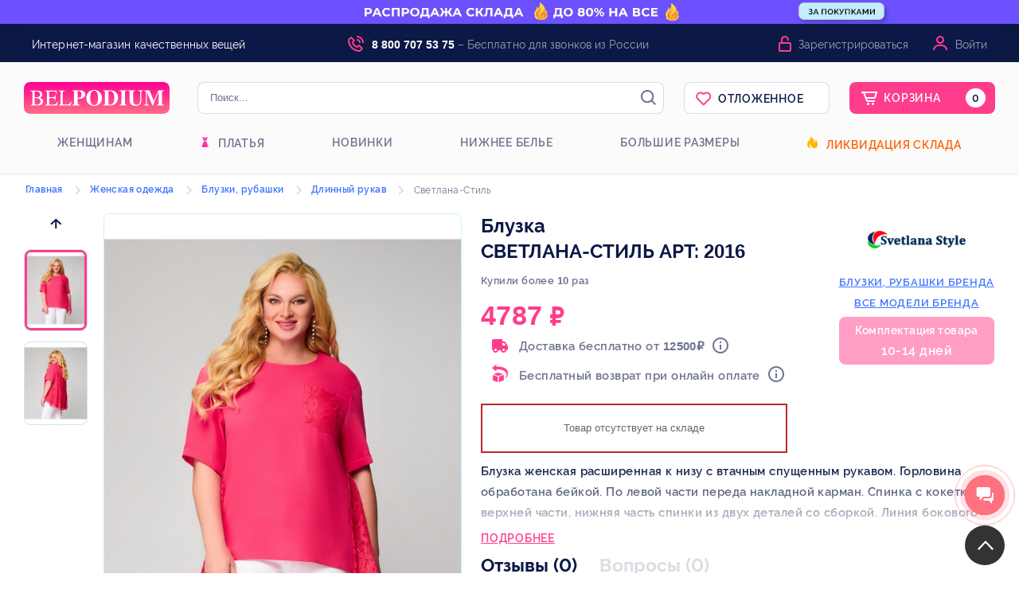

--- FILE ---
content_type: text/html; charset=UTF-8
request_url: https://belpodium.ru/catalog/for_women/bluzki_rubashki/bluzki_dlinnyy_rukav/2016_Svetlana_Stily-2.html
body_size: 126802
content:
<!DOCTYPE html> <html xmlns="http://www.w3.org/1999/xhtml" lang="ru" xml:lang="ru" prefix="og: http://ogp.me/ns#"> <head> <script src="https://www.artfut.com/static/tagtag.min.js?campaign_code=a58f622682" async onerror='var self = this;window.ADMITAD=window.ADMITAD||{},ADMITAD.Helpers=ADMITAD.Helpers||{},ADMITAD.Helpers.generateDomains=function(){for(var e=new Date,n=Math.floor(new Date(2020,e.getMonth(),e.getDate()).setUTCHours(0,0,0,0)/1e3),t=parseInt(1e12*(Math.sin(n)+1)).toString(30),i=["de"],o=[],a=0;a<i.length;++a)o.push({domain:t+"."+i[a],name:t});return o},ADMITAD.Helpers.findTodaysDomain=function(e){function n(){var o=new XMLHttpRequest,a=i[t].domain,D="https://"+a+"/";o.open("HEAD",D,!0),o.onload=function(){setTimeout(e,0,i[t])},o.onerror=function(){++t<i.length?setTimeout(n,0):setTimeout(e,0,void 0)},o.send()}var t=0,i=ADMITAD.Helpers.generateDomains();n()},window.ADMITAD=window.ADMITAD||{},ADMITAD.Helpers.findTodaysDomain(function(e){if(window.ADMITAD.dynamic=e,window.ADMITAD.dynamic){var n=function(){return function(){return self.src?self:""}}(),t=n(),i=(/campaign_code=([^&]+)/.exec(t.src)||[])[1]||"";t.parentNode.removeChild(t);var o=document.getElementsByTagName("head")[0],a=document.createElement("script");a.src="https://www."+window.ADMITAD.dynamic.domain+"/static/"+window.ADMITAD.dynamic.name.slice(1)+window.ADMITAD.dynamic.name.slice(0,1)+".min.js?campaign_code="+i,o.appendChild(a)}});'></script> <script type="text/javascript">
    //Скрипт формирования cookie с последним платным источником трафика по метке utm_source
    // имя cookie для хранения источника
    // если используется другое имя, укажите его
    var cookie_name = 'deduplication_cookie';
    // число дней жизни куки
    var days_to_store = 90;
    // ожидаемое значение deduplication_cookie для Admitad
    var deduplication_cookie_value = 'admitad';
    // имя GET параметра для дедупликации
    // если у вас используется другой параметр, укажите его имя
    var channel_name = 'utm_source';
    // функция для получения источника из GET параметра
    getSourceParamFromUri = function () {
        var pattern = channel_name + '=([^&]+)';
        var re = new RegExp(pattern);
        return (re.exec(document.location.search) || [])[1] || '';
    };

    // функция для получения источника из cookie с именем cookie_name
    getSourceCookie = function () {
        var matches = document.cookie.match(new RegExp(
            '(?:^|; )' + cookie_name.replace(/([\.$?*|{}\(\)\[\]\\\/\+^])/g, '\\$1') + '=([^;]*)'
        ));
        return matches ? decodeURIComponent(matches[1]) : undefined;
    };

    // функция для записи источника в cookie с именем cookie_name
    setSourceCookie = function () {
        var param = getSourceParamFromUri();
        if (!param) { return; }
        var period = days_to_store * 60 * 60 * 24 * 1000;	// в секундах
        var expiresDate = new Date((period) + +new Date);
        var cookieString = cookie_name + '=' + param + '; path=/; expires=' + expiresDate.toGMTString();
        document.cookie = cookieString;
        document.cookie = cookieString + '; domain=.' + location.host;
    };
    // запись куки
    setSourceCookie();
    </script> <script type="text/javascript">
        ADMITAD = window.ADMITAD || {};
        ADMITAD.Invoice = ADMITAD.Invoice || {};
        ADMITAD.Invoice.accountId = 'guest';
    </script> <script type="text/javascript">!function(){var t=document.createElement("script");t.type="text/javascript",t.async=!0,t.src='https://vk.com/js/api/openapi.js?169',t.onload=function(){VK.Retargeting.Init("VK-RTRG-1628433-65hjj"),VK.Retargeting.Hit()},document.head.appendChild(t)}();</script><noscript><img src="https://vk.com/rtrg?p=VK-RTRG-1628433-65hjj" style="position:fixed; left:-999px;" alt=""/></noscript> <meta name="ahrefs-site-verification" content="6346f47dde46e34e69bd59ee1662f2acb16f4081142467557a272e9fece4f4ff"> <title>Блузка Светлана-Стиль арт: 2016 купить от белорусских производителей за 4787 руб. — с доставкой по Москве и России : belpodium.ru</title> <meta name="description" content="В интернет-магазине Белорусской одежды Belpodium Вы можете купить Блузка, размер: 48 - 62, артикул: 2016 от Светлана-Стиль с доставкой по России и Москве"/> <meta name="keywords" content="заказать, Блузка, Светлана-Стиль, 2016, размер 48 - 62, интернет магазин, доставка"/> <meta http-equiv="Content-Type" content="text/html; charset=utf-8"/> <meta name="viewport" content="width=device-width, initial-scale=1"> <meta name="Distribution" content="Global"/> <meta name="Rating" content="General"/> <meta name="Owner" content="ООО Belpodium.ru"/> <meta name="Publisher_Location" content="RU"/> <meta name="author" content="Belpodium.ru - Интернет магазин модной одежды"/> <meta name="theme-color" content="#000000"> <meta name="cmsmagazine" content="c39abc22c0d87e8ebcf1cbe600c04f72"/> <meta name="robots" content="index,follow,ALL"/> <link rel="canonical" href="https://belpodium.ru/catalog/for_women/bluzki_rubashki/bluzki_dlinnyy_rukav/2016_Svetlana_Stily-2.html"/> <meta property="og:locale" content="ru_RU"/> <meta property="og:title" content="Блузка Светлана-Стиль арт: 2016 купить от белорусских производителей за 4787 руб. — с доставкой по Москве и России : belpodium.ru"/> <meta property="og:description" content="В интернет-магазине Белорусской одежды Belpodium Вы можете купить Блузка, размер: 48 - 62, артикул: 2016 от Светлана-Стиль с доставкой по России и Москве"/> <meta property="og:type" content="product"/> <meta property="og:image" content="https://belpodium.ru/files/products/277/1023496-main.jpg"/> <meta property="og:url" content="https://belpodium.ru/catalog/for_women/bluzki_rubashki/bluzki_dlinnyy_rukav/2016_Svetlana_Stily-2.html"/> <link rel="stylesheet" type="text/css" media="all" href="/stylemin/site/style_belpodium.css?version=2026_01_25-1"/> <link rel="preload" as="style" href="/style/kladrapi/jquery.kladr.min.css" onload="this.onload=null;this.rel='stylesheet'"/> <link rel="preload" as="style" type="text/css" media="all" href="/stylemin/tooltipster.css" onload="this.onload=null;this.rel='stylesheet'"/> <link rel="preload" as="style" type="text/css" media="all" href="/stylemin/rating.css?version=2026_01_25-1" onload="this.onload=null;this.rel='stylesheet'"/> <link rel="preload" as="style" type="text/css" media="all" href="/stylemin/my-icons.css" onload="this.onload=null;this.rel='stylesheet'"/> <link rel="stylesheet" type="text/css" href="/script/highslide/highslide.min.css?version=2026_01_25-1"/> <link href="https://maxcdn.bootstrapcdn.com/font-awesome/4.7.0/css/font-awesome.min.css" rel="preload" as="style" onload="this.onload=null;this.rel='stylesheet'"> <script src="https://ajax.googleapis.com/ajax/libs/jquery/1.11.3/jquery.min.js"></script> <link rel="apple-touch-icon" sizes="180x180" href="/images/logo/favicon/belpodium/apple-touch-icon.png"> <link rel="icon" type="image/png" sizes="32x32" href="/images/logo/favicon/belpodium/favicon-32x32.png"> <link rel="icon" type="image/png" sizes="16x16" href="/images/logo/favicon/belpodium/favicon-16x16.png"> <link rel="manifest" href="/manifest.json?v=1"> <meta name="msapplication-config" content="/browserconfig.xml" /> <meta name="msapplication-TileColor" content="#ffffff"> <meta name="theme-color" content="#ffffff"> <script>
    //отправка данных в yandex metrika и google analytics
    function send_statistics(metka) {
        $(document).ready(function () {
            try {
                if (metka) {
                    /*if (window.google_tag_manager) {
                        
                                                //gtag('js', new Date());
                        gtag('config', 'UA-53811940-1');
                                                
                        gtag('event', metka, {'event_category': 'buttom', 'event_action': metka});
                    } else {*/
                        $.ajax({
                            type: "POST",
                            dataType: "json",
                            url: "/ajax.php?action=CompleteStatistics&metka=" + metka + "&time=" + $.now(),
                            data: {'metka': metka}
                        });
                   // }
                    $.ajax({
                        type: "POST",
                        dataType: "json",
                        url: "/ajax.php?action=SendStatistics&metka=" + metka + "&time=" + $.now(),
                        data: {'metka': metka}
                    });
                }
            } catch (e) {
                send_statistics_error(e, 'send_statistics');
            }
            send_statistics_ya(metka);
        });
    }

    function send_statistics_ya(metka) {
        try {
            if (metka) {
                
                                yaCounter25869473.reachGoal(metka);
                                
            }
        } catch (e) {
            send_statistics_error(e, 'send_statistics');
        }
    }

    //отправим ошибки, если есть
    function send_statistics_error(e, type_function) {
        $.ajax({
            type: "POST",
            dataType: "json",
            url: "/ajax.php?action=ErrorTele",
            data: {
                lineNumber: e.lineNumber,
                message: e.message,
                fileName: e.fileName,
                columnNumber: e.columnNumber,
                stack: e.stack,
                type_function: type_function
            }
        });
        console.log("Error occurred: " + type_function);
        console.log(e);
    }

    //добавление ифномации о заказе для ecommerce
    function ecommerce_purchase(data) {
        $(document).ready(function () {
            try {
                //yandex
                window.dataLayer = window.dataLayer || [];
                var products = [];
                $(data.items).each(function (index, element) {
                    var product = {};
                    product.id = element.indexid;
                    product.name = element.nazv;
                    product.price = element.price_bel;
                    product.quantity = element.count;
                    products.push(product);
                });
                window.dataLayer.push({
                    "ecommerce": {
                        "currencyCode": data.order.currency,
                        "purchase": {
                            "actionField": {
                                "id": data.order.indexid
                            },
                            "products": products
                        }
                    }
                });
            } catch (e) {
                send_statistics_error(e, 'ecommerce_purchase');
            }
        });
    }
</script> <script>
        country = 'US';
    </script> </head> <body> <div class="modal custom_modal" id="buy_one_click"> <div class="weapper_modal weapper_modal_custom"> <div class="title_modal"><img src="[data-uri]" alt=""> <span class="title_modal_line"></span> </div> <form id="buy_form" class="belpodium.ru" method="POST"> <div class="buy_form_title">Мы перезвоним и подтвердим заказ</div> <div class="one_click_inputs"> <div> <label>Имя</label> <input type="text" name="first_name" id="buy_first_name" value=""/> </div> <div> <label>Фамилия</label> <input type="text" name="last_name" id="buy_last_name" value=""/> </div> </div> <div class="one_click_phonebox"> <label>Телефон<sup>*</sup>:</label> <div class="select_country_box" style="position: absolute"> <span id="buy_phone_region" style="cursor: pointer;" class="select_phone_region head_rates_hide_item_rates_rub" data-value="1" data-region="rub"><span class="select_country_arrow"></span></span> <ul class="country_list hide"> <li data-value="1" data-region="rub"><span class="head_rates_hide_item_rates_rub"></span></li> <li data-value="2" data-region="bel"><span class="head_rates_hide_item_rates_bel"></span></li> <li data-value="3" data-region="tenge"><span class="head_rates_hide_item_rates_tenge"></span></li> <li data-value="4" data-region="ua"><span class="head_rates_hide_item_rates_ua"></span></li> </ul> </div> <input id="buy_phone" style="width: 85%;" type="tel" class="input_big phone_num_input" name="phone" placeholder="введите номер телефона" autocomplete="off" readonly onfocus="this.removeAttribute('readonly')"/> </div> <input id="buy_pay_time" type="hidden" class="input_big" name="other_info[pay_type]"/> <input id="buy_delivery_type" type="hidden" class="input_big" name="other_info[delivery_type]"/> <a class="form_butt form_butt_width buy_one_click buy_final" onclick="Cart.buyOneClickForm();">Купить</a> <div class="clear"></div> <div class="buy_one_click_support"> <span>Служба поддержки клиентов (звонок бесплатный)</span> <p class="support_tel">8 (800) 707-53-75</p> <p class="support_email">info@belpodium.ru</p> </div> </form> </div> </div> <div class="modal custom_modal" id="buy_one_click_success"> <div class="weapper_modal weapper_modal_custom"> <div class="title_modal"><img src="[data-uri]" alt=""></div> <div class="buy_one_click_success_senq">Спасибо! Ваш заказ принят.</div> <p>Для уточнения деталей по заказу мы свяжемся с вами по телефону <br/>в рабочее время пн-пт с 8:30 до 20:00</p> <div class="buy_one_click_success_line"></div> <div class="buy_one_click_success_lc">Проверить заказ можно в личном кабинете:</div> <div class="buy_one_click_success_lcinfo"> </div> <a class="buy_one_click_lc" onclick="$.modal.close();show_login_modal();">Войти в личный кабинет</a> </div> </div> <script>
        /* <![CDATA[ */
        var google_conversion_id = 957209306;
        var google_custom_params = window.google_tag_params;
        var google_remarketing_only = true;
        /* ]]> */
    </script> <div class="body"> <div class="body-content"> <div class="modals" id="zvonok"> <div class="weapper_modal"> <form id="zvonok_form" method="POST"> <div></div> <div class="title_modal">Заказать обратный звонок</div> <div class="login_line"></div> <div class="input_text">Ваше имя:</div> <input type="text" class="input_for_zvonok" name="info[name]"/> <div class="input_text">Ваш номер телефона:</div> <input type="text" class="input_for_zvonok" name="info[phone]"/> <div class="clear"></div> <div class="right_block"> <a class="form_butt" onclick="send_statistics_ya('request_call'); submit_form('zvonok');"> Заказать звонок</a> </div> <div class="clear"></div> </form> </div> </div> <div class="form_wrapper" id="modal_block"> <div class="background_block"> </div> <div class="login" id="loginForm"> <form id="auth_form" method="POST"> <div class="titlebar"><a href="" class="close">✕</a></div> <div id="loginFrame"> <span class="reg_link"><a class="register_link" href="#" title="Зарегистрироваться" onclick="show_register_modal();">Зарегистрироваться</a></span> <img class="auth_logo" src="data:image/svg+xml,%3Csvg width='183' height='40' viewBox='0 0 183 40' fill='none' xmlns='http://www.w3.org/2000/svg'%3E%3Cpath d='M0 8C0 3.58172 3.58172 0 8 0H175C179.418 0 183 3.58172 183 8V32C183 36.4183 179.418 40 175 40H8C3.58172 40 0 36.4183 0 32V8Z' fill='url(%23paint0_linear)'/%3E%3Cpath d='M19.3111 19.6338C20.7634 19.2676 21.322 19.0423 21.9923 18.4507C22.6905 17.831 23.1373 16.6761 23.1373 15.5211C23.1373 12.5352 20.6517 10.8169 15.82 10.8169H8V11.3521C10.2622 11.493 10.6812 11.7465 10.6812 13.9718V26.2817C10.6812 28.4225 10.2064 28.8732 8 28.9296V29.4648H17.412C21.4616 29.4648 24.0869 27.5775 24.0869 24.4507C24.0869 23.2113 23.6121 22.0282 22.7184 21.2113C21.9085 20.4789 21.1544 19.9718 19.3111 19.662V19.6338ZM13.5299 19.1549V12.7606C13.5299 12.1127 13.7254 11.8592 14.2002 11.8592H15.3452C18.6687 11.8592 20.2886 13.2958 20.2886 15.662C20.2886 18 18.9201 19.1549 16.0993 19.1549H13.5299ZM13.5299 20.2817C16.8255 20.3944 17.8867 20.2817 19.5625 21.4085C20.4841 22.0282 20.8751 23.0704 20.8751 24.4225C20.8751 25.6338 20.512 26.5915 19.8138 27.2113C18.585 28.3099 17.6075 28.4225 15.2615 28.4225C13.9767 28.4225 13.5299 28.1127 13.5299 27.1549V20.2817Z' fill='white'/%3E%3Cpath d='M42.8268 24.7042H42.0448C40.788 27.6901 39.5871 28.4225 35.5933 28.4225H34.5879C32.5211 28.4225 31.7671 28.2817 31.7671 27.0986V20.2535H35.9843C38.3862 20.2535 38.8051 20.6197 39.1402 22.9859H39.7826V16.3944H39.1402C38.8051 18.6197 38.3862 19.0986 35.9843 19.0986H31.7671V12.9014C31.7671 12 31.9626 11.8873 32.7446 11.8873H36.4032C39.6429 11.8873 40.2853 12.3099 40.7042 14.8451H41.4025L41.2907 10.8169H26.4886V11.3521C28.5832 11.4648 28.9183 11.8873 28.9183 13.9718V26.2535C28.9183 28.4225 28.6391 28.7887 26.4886 28.9296V29.4648H41.5421L42.8268 24.7042Z' fill='white'/%3E%3Cpath d='M59.9283 24.5634H59.2022C58.7553 25.5493 58.3922 26.169 58.0292 26.6479C57.0796 27.8592 55.5714 28.3662 53.3092 28.3662H51.3542C49.3154 28.3662 48.8406 28.169 48.8406 27.0986V14.0282C48.8406 11.8592 49.1758 11.493 51.4659 11.3521V10.8169H43.5621V11.3521C45.7405 11.5211 45.9919 11.9155 45.9919 14.0845V26.2254C45.9919 28.3662 45.6288 28.8169 43.5621 28.9296V29.4648H58.5877L59.9283 24.5634Z' fill='white'/%3E%3Cpath d='M60.7474 10.4225V11.1268C62.7024 11.2958 63.0934 11.6901 63.0934 13.8873V25.9155C63.0934 27.3521 62.9258 28.1408 62.0042 28.507C61.697 28.6479 61.2781 28.7042 60.7474 28.7606V29.4648H70.0476V28.7606C67.8413 28.4789 67.6179 28.2254 67.6179 26.338V20.9296C71.3044 20.9014 72.254 20.8169 73.4549 20.3662C75.773 19.493 77.0577 17.7746 77.0577 15.5211C77.0577 12.0845 74.209 10.4225 69.5449 10.4225H60.7474ZM67.6179 12.3944C67.6179 11.7465 68.0926 11.4085 69.0143 11.4085C71.3324 11.4085 72.254 12.7042 72.254 15.831C72.254 18.9577 71.1089 19.9155 67.6179 19.9437V12.3944Z' fill='white'/%3E%3Cpath d='M98.1251 20.0282C98.1251 14.1972 93.9917 10 88.378 10C82.5688 10 78.3516 14.0563 78.3516 20.0563C78.3516 25.8873 82.4292 30 88.2104 30C93.9917 30 98.1251 25.8873 98.1251 20.0282ZM93.1817 20.2254C93.1817 26.0282 91.4781 29.0704 88.2663 29.0704C85.0824 29.0704 83.295 26.1127 83.295 20.169C83.295 14.2535 85.0545 10.9296 88.1266 10.9296C91.3943 10.9296 93.1817 14.2254 93.1817 20.2254Z' fill='white'/%3E%3Cpath d='M99.5026 10.4225V11.1268C101.29 11.2958 101.821 11.7183 101.821 13.0141V26.7042C101.821 28.0563 101.122 28.7042 99.5026 28.7606V29.4648H108.133C110.953 29.4648 113.467 28.6761 115.171 27.1831C117.181 25.4085 118.382 22.6479 118.382 19.7465C118.382 13.9437 114.584 10.4225 108.216 10.4225H99.5026ZM106.345 12.6197C106.345 11.831 106.736 11.3803 107.825 11.3803C109.92 11.3803 111.316 12.3662 112.378 14.2254C113.188 15.662 113.523 17.7465 113.523 20.169C113.523 22.6479 112.992 25.1831 112.126 26.4507C111.177 27.8028 109.808 28.4789 107.965 28.4789C106.708 28.4789 106.345 27.9155 106.345 26.6479V12.6197Z' fill='white'/%3E%3Cpath d='M129.601 29.4648V28.7606C127.478 28.6197 126.947 28.3099 126.947 26.4789V13.2394C126.947 11.662 127.534 11.2113 129.601 11.1268V10.4225H119.826V11.1268C121.837 11.2676 122.423 11.662 122.423 13.2394V26.4789C122.423 28.2254 121.92 28.5634 119.826 28.7606V29.4648H129.601Z' fill='white'/%3E%3Cpath d='M149.7 10.4225H143.584V11.1268C145.651 11.2958 146.293 11.8592 146.293 13.9155V22.3662C146.293 26.5352 144.645 28.6197 141.377 28.6197C138.668 28.6197 137.3 26.8451 137.3 22.9296V13.9718C137.3 11.662 137.775 11.2958 139.953 11.1268V10.4225H130.569V11.1268C132.524 11.3239 132.859 11.5493 132.859 13.831V22.9577C132.859 25.6901 133.502 27.2113 135.093 28.4789C136.406 29.5211 138.194 30 140.26 30C142.243 30 144.198 29.4366 145.399 28.4507C146.768 27.3521 147.522 25.1831 147.522 22.3662V13.5211C147.522 11.8592 147.913 11.4085 149.7 11.1268V10.4225Z' fill='white'/%3E%3Cpath d='M176 29.4648V28.7606C173.766 28.5634 173.542 27.9718 173.542 25.9155V13.8592C173.542 11.7465 173.961 11.2676 176 11.1268V10.4225H168.962L163.348 23.7183L157.791 10.4225H150.725V11.1268C152.763 11.2958 153.21 11.6901 153.21 13.2113V26.4225C153.21 28.2535 152.847 28.5352 150.669 28.7606V29.4648H157.204V28.7606C154.914 28.5915 154.383 27.9718 154.383 25.831V12.7324L161.421 29.4648H162.175L169.213 12.4225V26.3944C169.213 28.0563 168.822 28.5634 166.728 28.7606V29.4648H176Z' fill='white'/%3E%3Cdefs%3E%3ClinearGradient id='paint0_linear' x1='91.5' y1='0' x2='91.5' y2='40' gradientUnits='userSpaceOnUse'%3E%3Cstop stop-color='%23FF0292'/%3E%3Cstop offset='1' stop-color='%23FF6E87'/%3E%3C/linearGradient%3E%3C/defs%3E%3C/svg%3E%0A" alt="Belpodium - интернет магазин одежды от производителя с доставкой" title="Belpodium - интернет магазин одежды от производителя с доставкой" height="40"> <div class="media-enter"> <div class="email-li" id="emailButton"> <span class="tail"></span> <span>
                                По e-mail
                            </span> </div> <div class="phone-li phone-li_active" id="phoneButton"> <span class="tail"></span> <span>
                                По телефону
                            </span> </div> </div> <div class="reg-data"> <div class="login-type type-mail"> <input type="email" class="email-track" name="login" autocomplete="off" onchange="this.setAttribute('value', this.value);" value=""> <span class="email_span">E-mail или логин</span> </div> <div class="login-type type-phone"> <div class="select_country_box" style="position: absolute"> <span id="log_phone_region" style="cursor: pointer;" class="select_phone_region head_rates_hide_item_rates_rub" data-value="1" data-region="rub"><span class="select_country_arrow"></span></span> <ul class="country_list" style="display: none;"> <li data-value="1" data-region="rub"><span class="head_rates_hide_item_rates_rub"></span></li> <li data-value="2" data-region="bel"><span class="head_rates_hide_item_rates_bel"></span></li> </ul> </div> <input id="log_phone" style="width:calc(100% - 54px) !important;padding-top: 9px;" type="tel" class="input_big phone_num_input phone-track" name="phone" tabindex="1" placeholder="" autocomplete="off" readonly
                                       onfocus="this.removeAttribute('readonly')" onchange="this.setAttribute('value', this.value);" value=""/> <span class="phone_span">Телефон</span> </div> <div id="auth_email_error" class="red">Введите телефон или E-mail.</div> <div class="password"> <input type="password" class="passowrd-track" id="password" maxlength="50" name="password" onchange="this.setAttribute('value', this.value);" value=""> <span class="password_span">Пароль</span> </div> <div id="auth_pass_error" class="red">Введите пароль.</div> <div class="submit"> <button id="signIn" type="button" onclick="return auth_submit_form_new('auth');">Войти
                                </button> </div> <div class="for-forgot-and-error"> <a href="#" class="forgot error-lnk-outer" onClick="show_restore_pass_modal();">Забыли пароль?</a> </div> <div class="fm-error" style="display: none;"></div> <div class="social_auth"> <a class="social_login" id="vk_login"><img src="[data-uri]" alt="Войти через Вконтакте" title="Войти через Вконтакте"></a> <a class="social_login" id="fb_login"><img src="[data-uri]" alt="Войти через Facebook" title="Войти через Facebook"></a> <a class="social_login" id="mailru_login"><img src="[data-uri]" alt="Войти через Mail.ru" title="Войти через Mail.ru"></a> <a class="social_login" id="okru_login"><img src="[data-uri]" alt="Войти через Одноклассники" title="Войти через Одноклассники"></a> <a class="social_login" id="gplus_login"><img src="[data-uri]" alt="Войти через Google" title="Войти через Google"></a> </div> <script>
        function loadedSocial() {
            
            VK.init({apiId: 7916926});

            $('#vk_login').click(function (event) {
                event.preventDefault();
                VK.Auth.login(null, VK.access.email);
            });
            VK.Observer.subscribe("auth.login", function f() {
                var user = VK._session.user;
                var first_name = user.first_name;
                var last_name = user.last_name;
                var vkid = user.id;
                VK.Auth.logout();

                $.get("/ajax/site/social-register.php?login=vk" + vkid + "&first_name=" + first_name + "&last_name=" + last_name, function (data) {
                    location.reload();
                });
            });
            

            
            function init() {
                gapi.load('auth2', function () {
                    var GoogleAuth = gapi.auth2.init({
                        client_id: '928595262462-h492475q6qkkpjfdqilb1g5adb7sfbu8.apps.googleusercontent.com'
                    });
                    $('#gplus_login').on('click', function () {
                        GoogleAuth.signIn().then(function (response) {//request to sign in

                            var id = 'google_' + GoogleAuth.currentUser.get().getId();
                            var profile = response.getBasicProfile();
                            var first_name = profile.getGivenName();
                            var last_name = profile.getFamilyName();


                            var email = profile.getEmail();
                            $.get("/ajax/site/social-register.php?login=" + id + "&first_name=" + first_name + "&last_name=" + last_name + "&email=" + email, function (data) {
                                location.reload();
                            });
                        });
                        ;
                    });
                });
            }

            

            
            $('#okru_login').on('click', function () {
                startOAuthLogin();
            });

            var config = {
                app_id: '512000179951',
                app_key: 'CQOPLHJGDIHBABABA'
            };
            document.addEventListener('DOMContentLoaded', function () {
                config.oauth = {};
                config.oauth.url = location.origin + location.pathname;
                if (window.location.hash) {

                    var hash = OKSDK.Util.getRequestParameters(window.location.hash);
                    window.opener.postMessage(JSON.stringify({
                        'type': 'oauth',
                        'access_token': hash['access_token'],
                        'session_secret_key': hash['session_secret_key']
                    }), "*");
                    window.close();
                    return;
                }
                var args = OKSDK.Util.getRequestParameters(window.location.search);
                if (args['run_oauth']) {

                    OKSDK.init(config, function () {
                    }, function (error) {

                    });
                }
            });
            window.addEventListener('message', function (event) {
                try {
                    var data = JSON.parse(event.data || "");

                    if (data.type == 'oauth') {

                        config.location_hash = '#access_token=' + data['access_token'] + '&session_secret_key=' + data['session_secret_key'];
                        OKSDK.init(config, function () {

                            OKSDK.REST.call('users.getCurrentUser', null, function (status, data, error) {
                                if (status == 'ok') {
                                    console.log(data);
                                    var id = 'ok_' + data.uid;
                                    var first_name = data.first_name;
                                    var last_name = data.last_name;
                                    $.get("/ajax/site/social-register.php?login=" + id + "&first_name=" + first_name + "&last_name=" + last_name, function (data) {
                                        location.reload();
                                    });
                                }
                            });
                        }, function (error) {

                        });
                    }
                } catch (e) {

                }
            }, false);

            function startOAuthLogin() {
                window.open("https://connect.ok.ru/oauth/authorize?client_id=512000179951&scope=GET_EMAIL&response_type=token&redirect_uri=https%3A%2F%2Fbelpodium.ru%2F", "OAuth", "width=400,height=400");
            }

            

            
            $('#mailru_login').on('click', function () {
                mailru.connect.login();
            });
            mailru.loader.require('api', function () {

                mailru.connect.init('768112', 'f106098c8ae906bb6026799d29d6f5a2');

                mailru.events.listen(mailru.connect.events.login, function (session) {
                    var user_id = 'mailru_' + mailru.session.oid;
                    mailru.common.users.getInfo(function (user_list) {

                        var email = user_list[0].email
                        var first_name = user_list[0].first_name;
                        var last_name = user_list[0].last_name;
                        $.get("/ajax/site/social-register.php?login=" + user_id + "&first_name=" + first_name + "&last_name=" + last_name + "&email=" + email, function (data) {
                            location.reload();
                        });
                    }, user_id);
                });

            });
            

            
           /* window.fbAsyncInit = function () {
                FB.init({
                    appId: '537654093746114',
                    xfbml: true,
                    version: 'v5.0'
                });
                FB.AppEvents.logPageView();
            };

            (function (d, s, id) {
                var js, fjs = d.getElementsByTagName(s)[0];
                if (d.getElementById(id)) {
                    return;
                }
                js = d.createElement(s);
                js.id = id;
                js.src = "https://connect.facebook.net/en_US/sdk.js";
                fjs.parentNode.insertBefore(js, fjs);
            }(document, 'script', 'facebook-jssdk'));*/

            $('#fb_login').on('click', function () {
                FB.login(function (response) {
                    if (response.status == "connected") {
                        var token = response.authResponse.accessToken;

                        $.get('https://graph.Facebook.com/me?fields=id,first_name,last_name,email&access_token=' + token, function (data) {
                            var user_id = 'fb_' + data.id;
                            var email = data.email;
                            var first_name = data.first_name;
                            var last_name = data.last_name;
                            $.get("/ajax/site/social-register.php?login=" + user_id + "&first_name=" + first_name + "&last_name=" + last_name + "&email=" + email, function (data) {
                                location.reload();
                            });
                        });
                    }
                }, {scope: 'public_profile,email'});
            });
            
        };
    </script> <script src="https://apis.google.com/js/platform.js?onload=init" async defer></script> <script src="https://cdn.jsdelivr.net/npm/ok-js-sdk@1.0.2/oksdk.js" async></script> <script src="https://connect.mail.ru/js/loader.js" async></script> </div> </div> </form> </div> </div> <script src="https://www.google.com/recaptcha/api.js" async defer></script> <div class="form_wrapper" id="modal_block_restore_pass"> <div class="background_block_restore"> </div> <div class="login" id="loginFormRestore"> <form id="restore_form" method="POST"> <div class="titlebarRestore"><a href="" class="closeRestore">✕</a></div> <div id="loginFrame"> <span>Восстановление пароля</span> <div class="media-enter"> <div class="email-li" id="emailButtonRestore"> <span class="tailRestore"></span> <span>
                                По e-mail
                            </span> </div> <div class="phone-li phone-li_active" id="phoneButtonRestore"> <span class="tailRestore"></span> <span>
                               По коду СМС
                            </span> </div> </div> <div class="reg-data"> <div class="login-type type-mailRestore"> <p>Для восстановления пароля введите в форму ниже ваш e-mail. На данный адрес придёт
                                    ссылка для смены пароля.</p> <span class="email_span">E-mail</span> <input type="text" class="email-track" name="login" autocomplete="off"> </div> <div class="login-type type-phoneRestore"> <p>Для восстановления пароля введите в форму ниже ваш номер телефона. На данный
                                    номер придёт код для смены пароля.</p> <span class="phone_span">Телефон</span> <div class="select_country_box" style="position: absolute"> <span id="log_phone_regionRestore" style="cursor: pointer;" class="select_phone_region head_rates_hide_item_rates_rub" data-value="1" data-region="rub"><span class="select_country_arrowRestore"></span></span> <ul class="country_list" style="display: none;"> <li data-value="1" data-region="rub"><span class="head_rates_hide_item_rates_rub"></span></li> <li data-value="2" data-region="bel"><span class="head_rates_hide_item_rates_bel"></span></li> <li data-value="3" data-region="tenge"><span class="head_rates_hide_item_rates_tenge"></span></li> <li data-value="4" data-region="ua"><span class="head_rates_hide_item_rates_ua"></span></li> </ul> </div> <input id="log_phone_restore" style="width:calc(100% - 54px) !important;padding-top: 9px;" type="tel" class="input_big phone_num_input phone-track" name="phone" tabindex="1" placeholder="" autocomplete="off" readonly
                                       onfocus="this.removeAttribute('readonly')"/> <div class="g-recaptcha" data-sitekey="6LeQ4ckZAAAAAIXLR6cbR_0pXM6SujX9WPfHMOiH"></div> </div> <div class="submit"> <button id="signIn" type="button" onclick="return restore_pass_submit_form('restore');">Восстановить
                                </button> </div> <div class="fm-error" style="display: none;"></div> </div> </div> </form> </div> </div> <div class="form_wrapper" id="modal_block_register"> <div class="background_block_register"> </div> <div class="login" id="loginFormRegister"> <form id="register_form" method="POST"> <div class="titlebarRegister"><a href="" class="closeRegister">✕</a></div> <div id="RegisterFrame"> <span>Регистрация</span> <div class="reg-data"> <div class="login-type type-phoneRegister"> <span class="phone_span">Введите ваш телефон</span> <div class="select_country_box" style="position: absolute"> <span id="log_phone_regionRegister" style="cursor: pointer;" class="select_phone_region head_rates_hide_item_rates_rub" data-value="1" data-region="rub"><span class="select_country_arrowRegister"></span></span> <ul class="country_list" style="display: none;"> <li data-value="1" data-region="rub"><span class="head_rates_hide_item_rates_rub"></span></li> <li data-value="2" data-region="bel"><span class="head_rates_hide_item_rates_bel"></span></li> <li data-value="3" data-region="tenge"><span class="head_rates_hide_item_rates_tenge"></span></li> <li data-value="4" data-region="ua"><span class="head_rates_hide_item_rates_ua"></span></li> </ul> </div> <input id="log_phone_register" style="width:calc(100% - 54px) !important;padding-top: 9px;" type="tel" class="input_big phone_num_input phone-track" name="phone" tabindex="1" placeholder="" autocomplete="off" readonly
                                       onfocus="this.removeAttribute('readonly')"/> </div> <div class="login-type type-mailRegister"> <span class="email_span">Введите ваш e-mail</span> <input type="text" class="email-track" name="email" autocomplete="off"> <span class="link_remove_email">У меня нет e-mail</span> </div> <div class="login-type type-passRegister"> <span class="pass_span">Придумайте пароль (не короче шести символов)</span> <span class="field_type_toggler field-type-password" title="Показать текст пароля">Показать текст пароля</span> <input type="password" class="pass-track" name="pass" autocomplete="off"> </div> <div class="login-type type-passconfRegister"> <span class="passconf_span">Повторите пароль</span> <span class="field_type_toggler field-type-password" title="Показать текст пароля">Показать текст пароля</span> <input type="password" class="passconf-track" name="passconf" autocomplete="off"> </div> <div class="fm-error" style="display: none;"></div> <div class="submit"> <button id="signIn" type="button" onclick="return register_submit_form('register');">Зарегистрироваться
                                </button> </div> </div> </div> </form> </div> </div> <div class="modal custom_modal" id="reg_buy"> <div class="weapper_modal weapper_modal_custom"> <form id="reg_buy_form" method="POST"> <div>Введите ваш номер телефона<br/></div> <div id="reg_buy_message" class="hide">Ваш заказ оформлен.<br/>Заполните Ваши контактные данные.<br/><br/> </div> <div class="select_country_box" style="position: absolute"> <span id="reg_buy_phone_region" style="cursor: pointer;" class="select_phone_region head_rates_hide_item_rates_rub" data-value="1" data-region="rub"><span class="select_country_arrow"></span></span> <ul class="country_list hide"> <li data-value="1" data-region="rub"><span class="head_rates_hide_item_rates_rub"></span></li> <li data-value="2" data-region="bel"><span class="head_rates_hide_item_rates_bel"></span></li> <li data-value="3" data-region="tenge"><span class="head_rates_hide_item_rates_tenge"></span></li> <li data-value="4" data-region="ua"><span class="head_rates_hide_item_rates_ua"></span> </li> </ul> </div> <input id="reg_buy_phone" style="width: 85%;" type="tel" class="input_big phone_num_input" name="phone" placeholder="введите номер телефона" autocomplete="off" readonly
                               onfocus="this.removeAttribute('readonly')"/> <div id="phone_error_message" class="red hide">Введите номер телефона</div> <input id="reg_buy_email" type="text" class="input_big hide" name="info[login]" placeholder="введите e-mail" autocomplete="off"/> <input id="reg_buy_pass" type="password" class="input_big hide" name="password" placeholder="введите пароль"/> <div id="login_error_message" class="red hide">Вы ввели неверный пароль!<br/><br/><a href="/lost_password/" class="auth_buttons_left">Восстановить пароль?</a></div> <div id="email_error_message" class="red hide">Указанный E-mail уже используется другим
                            пользователем.<br/>Введите другой E-mail.
                        </div> <a id="restore_pass_email" onclick="restore_lost_pass();" class="restore_pass hide">Выслать
                            письмо с паролем на указанный E-mail?</a> <div class="fio_box hide"> <div class="reg_buy_title">ФИО: <span id="fio_error_message" class="red hide">Введите </span><span id="last_name_error_message" class="red hide">Фамилию </span><span id="first_name_error_message" class="red hide">Имя </span><span id="middle_name_error_message" class="red hide">Отчество</span></div> <input type="text" class="input_big" name="info[client_last_name]" placeholder="Фамилия"/> <input type="text" class="input_big" name="info[client_name]" placeholder="Имя"/> <input type="text" class="input_big" name="info[client_middle_name]" placeholder="Отчество"/> </div> <div class="address_box hide"> <div class="reg_buy_title">Адрес: <span id="error_city" class="error_text red hide">Введите населенный пункт</span> </div> <input type="text" class="zip ajaxpost input_address_basket hide" name="info[address_zip]" value=""> <input type="text" class="region ajaxpost input_address_basket hide" name="info[address_region]" value=""> <input type="text" class="district ajaxpost input_address_basket hide" name="info[address_district]" value=""> <input type="text" id="full_address" class="all ajaxpost input_address_basket hide" name="info[full_address]" value=""> <input type="hidden" class="cityShort ajaxpost input_address_basket" name="info[address_cityshort]" value=""> <input type="text" class="input_big city input_address_basket" name="info[address_city]" value="" placeholder="Город*"> <input type="hidden" class="streetShort ajaxpost input_address_basket" name="info[address_streetshort]" value=""> <input type="text" class="input_big street input_address_basket" name="info[address_street]" value="" placeholder="Улица"> <input style="width: 45%;" type="text" class="input_big building input_address_basket" name="info[address_building]" value="" placeholder="Дом"> <input style="width: 45%; margin-left: 20px;" type="text" class="input_big flat input_address_basket" name="info[address_flat]" value="" placeholder="Квартира"> <div class="clear"></div> </div> <div class="hide" id="login_buy_message"><br/>Вы не авторизованы.<br/>Введите Ваш пароль для
                            входа в личный кабинет.<br/><br/><a href="/lost_password/" class="auth_buttons_left">Забыли
                                пароль?</a></div> <input id="reg_buy_flag" type="hidden" class="input_big" name="flag" value="0"/> <input id="reg_buy_pay_time" type="hidden" class="input_big" name="other_info[pay_type]"/> <input id="reg_buy_delivery_type" type="hidden" class="input_big" name="other_info[delivery_type]"/> <a class="form_butt form_butt_width buy_close_link" data-count="1" onclick="Basket.BuyNow()">Купить</a> <div class="clear"></div> </form> </div> </div> <div class="modal" id="auth_for_request"> <div class="weapper_modal"> <div class="title_modal">Чтобы оставить заявку на товар - авторизуйтесь</div> <div class="login_line"></div> <form id="auth_for_request_form" method="POST"> <div></div> <div class="input_text">Логин (e-mail):</div> <input type="text" class="input_big" name="login"/> <div class="input_text">Пароль:</div> <input type="password" class="input_big" name="password"/> <div class="clear"></div> <div style="text-align: center;"><a class="form_butt" onclick="return submit_form('auth');">Войти</a><br/><br/>или<br/><br/><a href="/registration/" class="news_list_title">Пройдите регистрацию</a></div> <div class="clear"></div> </form> </div> </div> <div class="modal modals" id="message"> <div class="weapper_modal"> <div class="title_modal">Системное сообщение</div> <div class="login_line"></div> <div class="mess_text" id="mess_text"></div> <div class="clear"></div> </div> </div> <div class="modal modals" id="message_new_design"> <div class="weapper_modal"> <div class="title_modal"><img src="[data-uri]" alt=""> <span class="title_modal_line"></span> </div> <div class="mess_text" id="mess_textnew_design"></div> <div class="mess_text" id="mess_textnew_design2"></div> <div class="clear"></div> <div class="message_new_restoreauth"> <div class="message_new_auth"> <img src="[data-uri]" alt=""> <button class="message_new_auth_button" onClick="$.modal.close();show_login_modal();">Войти в личный кабинет
                        </button> </div> <div class="message_new_restore"> <img src="[data-uri]" alt=""> <button class="message_new_restore_button" onClick="$('#message_new_design').hide();window.location='/lost_password/'">Восстановить доступ
                        </button> </div> </div> <div class="clear"></div> </div> </div> <div class="modals" id="messages"> <div class="weapper_modals"> <div class="message_text" id="message_text"> </div> <div class="clear"></div> </div> </div> <div class="center_block"> <a href="/catalog/for_women/?last_size=true&sort=sale_percent" class="final_sales"> <img src="/images/promo/2024-11/promo_20241116_pc.jpg"> </a> <style>
                .body-content:before, .body-content:after {
                    /*background: #242424 !important;*/
                    background: #6d50ff !important;
                    /*background: #59329d !important;*/
                }
            </style> <link href="https://fonts.googleapis.com/css?family=Montserrat" rel="stylesheet"> <div class="header"> <div class="header_top"> <div class="header_top_left"> <span>Интернет-магазин качественных вещей</span> </div> <div class="header_top_center"> <span class="phone_icon"></span> <span class="phone_top"><a href="tel:88007075375">8 800 707 53 75</a></span> <span class="phone_top_text">– Бесплатно для звонков из России</span> </div> <div class="header_top_right"> <div class="header_top_right_register"> <span class="register_icon"></span> <a class="register_link" href="#" title="Зарегистрироваться" onclick="show_register_modal();">Зарегистрироваться</a> </div> <div class="header_top_right_auth"> <span class="auth_icon"></span> <a class="auth_link" href="#" onclick="show_login_modal();" title="Войти">Войти</a> </div> </div> </div> <div class="header_main"> <div class="header_main_left header_main_block"> <div class="header_main_logo header_main_block"> <a href="/" title="Belpodium - интернет магазин одежды от производителя с доставкой"> <img src="data:image/svg+xml,%3Csvg width='183' height='40' viewBox='0 0 183 40' fill='none' xmlns='http://www.w3.org/2000/svg'%3E%3Cpath d='M0 8C0 3.58172 3.58172 0 8 0H175C179.418 0 183 3.58172 183 8V32C183 36.4183 179.418 40 175 40H8C3.58172 40 0 36.4183 0 32V8Z' fill='url(%23paint0_linear)'/%3E%3Cpath d='M19.3111 19.6338C20.7634 19.2676 21.322 19.0423 21.9923 18.4507C22.6905 17.831 23.1373 16.6761 23.1373 15.5211C23.1373 12.5352 20.6517 10.8169 15.82 10.8169H8V11.3521C10.2622 11.493 10.6812 11.7465 10.6812 13.9718V26.2817C10.6812 28.4225 10.2064 28.8732 8 28.9296V29.4648H17.412C21.4616 29.4648 24.0869 27.5775 24.0869 24.4507C24.0869 23.2113 23.6121 22.0282 22.7184 21.2113C21.9085 20.4789 21.1544 19.9718 19.3111 19.662V19.6338ZM13.5299 19.1549V12.7606C13.5299 12.1127 13.7254 11.8592 14.2002 11.8592H15.3452C18.6687 11.8592 20.2886 13.2958 20.2886 15.662C20.2886 18 18.9201 19.1549 16.0993 19.1549H13.5299ZM13.5299 20.2817C16.8255 20.3944 17.8867 20.2817 19.5625 21.4085C20.4841 22.0282 20.8751 23.0704 20.8751 24.4225C20.8751 25.6338 20.512 26.5915 19.8138 27.2113C18.585 28.3099 17.6075 28.4225 15.2615 28.4225C13.9767 28.4225 13.5299 28.1127 13.5299 27.1549V20.2817Z' fill='white'/%3E%3Cpath d='M42.8268 24.7042H42.0448C40.788 27.6901 39.5871 28.4225 35.5933 28.4225H34.5879C32.5211 28.4225 31.7671 28.2817 31.7671 27.0986V20.2535H35.9843C38.3862 20.2535 38.8051 20.6197 39.1402 22.9859H39.7826V16.3944H39.1402C38.8051 18.6197 38.3862 19.0986 35.9843 19.0986H31.7671V12.9014C31.7671 12 31.9626 11.8873 32.7446 11.8873H36.4032C39.6429 11.8873 40.2853 12.3099 40.7042 14.8451H41.4025L41.2907 10.8169H26.4886V11.3521C28.5832 11.4648 28.9183 11.8873 28.9183 13.9718V26.2535C28.9183 28.4225 28.6391 28.7887 26.4886 28.9296V29.4648H41.5421L42.8268 24.7042Z' fill='white'/%3E%3Cpath d='M59.9283 24.5634H59.2022C58.7553 25.5493 58.3922 26.169 58.0292 26.6479C57.0796 27.8592 55.5714 28.3662 53.3092 28.3662H51.3542C49.3154 28.3662 48.8406 28.169 48.8406 27.0986V14.0282C48.8406 11.8592 49.1758 11.493 51.4659 11.3521V10.8169H43.5621V11.3521C45.7405 11.5211 45.9919 11.9155 45.9919 14.0845V26.2254C45.9919 28.3662 45.6288 28.8169 43.5621 28.9296V29.4648H58.5877L59.9283 24.5634Z' fill='white'/%3E%3Cpath d='M60.7474 10.4225V11.1268C62.7024 11.2958 63.0934 11.6901 63.0934 13.8873V25.9155C63.0934 27.3521 62.9258 28.1408 62.0042 28.507C61.697 28.6479 61.2781 28.7042 60.7474 28.7606V29.4648H70.0476V28.7606C67.8413 28.4789 67.6179 28.2254 67.6179 26.338V20.9296C71.3044 20.9014 72.254 20.8169 73.4549 20.3662C75.773 19.493 77.0577 17.7746 77.0577 15.5211C77.0577 12.0845 74.209 10.4225 69.5449 10.4225H60.7474ZM67.6179 12.3944C67.6179 11.7465 68.0926 11.4085 69.0143 11.4085C71.3324 11.4085 72.254 12.7042 72.254 15.831C72.254 18.9577 71.1089 19.9155 67.6179 19.9437V12.3944Z' fill='white'/%3E%3Cpath d='M98.1251 20.0282C98.1251 14.1972 93.9917 10 88.378 10C82.5688 10 78.3516 14.0563 78.3516 20.0563C78.3516 25.8873 82.4292 30 88.2104 30C93.9917 30 98.1251 25.8873 98.1251 20.0282ZM93.1817 20.2254C93.1817 26.0282 91.4781 29.0704 88.2663 29.0704C85.0824 29.0704 83.295 26.1127 83.295 20.169C83.295 14.2535 85.0545 10.9296 88.1266 10.9296C91.3943 10.9296 93.1817 14.2254 93.1817 20.2254Z' fill='white'/%3E%3Cpath d='M99.5026 10.4225V11.1268C101.29 11.2958 101.821 11.7183 101.821 13.0141V26.7042C101.821 28.0563 101.122 28.7042 99.5026 28.7606V29.4648H108.133C110.953 29.4648 113.467 28.6761 115.171 27.1831C117.181 25.4085 118.382 22.6479 118.382 19.7465C118.382 13.9437 114.584 10.4225 108.216 10.4225H99.5026ZM106.345 12.6197C106.345 11.831 106.736 11.3803 107.825 11.3803C109.92 11.3803 111.316 12.3662 112.378 14.2254C113.188 15.662 113.523 17.7465 113.523 20.169C113.523 22.6479 112.992 25.1831 112.126 26.4507C111.177 27.8028 109.808 28.4789 107.965 28.4789C106.708 28.4789 106.345 27.9155 106.345 26.6479V12.6197Z' fill='white'/%3E%3Cpath d='M129.601 29.4648V28.7606C127.478 28.6197 126.947 28.3099 126.947 26.4789V13.2394C126.947 11.662 127.534 11.2113 129.601 11.1268V10.4225H119.826V11.1268C121.837 11.2676 122.423 11.662 122.423 13.2394V26.4789C122.423 28.2254 121.92 28.5634 119.826 28.7606V29.4648H129.601Z' fill='white'/%3E%3Cpath d='M149.7 10.4225H143.584V11.1268C145.651 11.2958 146.293 11.8592 146.293 13.9155V22.3662C146.293 26.5352 144.645 28.6197 141.377 28.6197C138.668 28.6197 137.3 26.8451 137.3 22.9296V13.9718C137.3 11.662 137.775 11.2958 139.953 11.1268V10.4225H130.569V11.1268C132.524 11.3239 132.859 11.5493 132.859 13.831V22.9577C132.859 25.6901 133.502 27.2113 135.093 28.4789C136.406 29.5211 138.194 30 140.26 30C142.243 30 144.198 29.4366 145.399 28.4507C146.768 27.3521 147.522 25.1831 147.522 22.3662V13.5211C147.522 11.8592 147.913 11.4085 149.7 11.1268V10.4225Z' fill='white'/%3E%3Cpath d='M176 29.4648V28.7606C173.766 28.5634 173.542 27.9718 173.542 25.9155V13.8592C173.542 11.7465 173.961 11.2676 176 11.1268V10.4225H168.962L163.348 23.7183L157.791 10.4225H150.725V11.1268C152.763 11.2958 153.21 11.6901 153.21 13.2113V26.4225C153.21 28.2535 152.847 28.5352 150.669 28.7606V29.4648H157.204V28.7606C154.914 28.5915 154.383 27.9718 154.383 25.831V12.7324L161.421 29.4648H162.175L169.213 12.4225V26.3944C169.213 28.0563 168.822 28.5634 166.728 28.7606V29.4648H176Z' fill='white'/%3E%3Cdefs%3E%3ClinearGradient id='paint0_linear' x1='91.5' y1='0' x2='91.5' y2='40' gradientUnits='userSpaceOnUse'%3E%3Cstop stop-color='%23FF0292'/%3E%3Cstop offset='1' stop-color='%23FF6E87'/%3E%3C/linearGradient%3E%3C/defs%3E%3C/svg%3E%0A" title="Belpodium - интернет магазин одежды от производителя с доставкой" height="40"> </a> </div> <div class="header_main_search header_main_block"> <form action="/catalog/100/" id="search_form"> <input type="text" name="search" value="" placeholder="Поиск..." autocomplete="off"> <span class="header_main_search_button"></span> <span class="header_main_search_border"></span> <div class="suggest_list"></div> </form> </div> </div> <div class="header_main_right header_main_block"> <div class="header_main_cart header_main_block"> <ul class="cart_menu"> <li> <span></span> <a href="/favorites/" title="Отложенное">Отложенное</a> </li> <li> <div class="hidden_minicart_hover" onclick="return location.href = '/basket/'"> <div class="hidden_mini_cart_overflow"> <div class="hidden_mini_cart"> <div class="mini_cart_container"> <ul class="minicart_items"> </ul> <div class="minicart_empty_cart"> <div class="minicart_empty_cart_icon"></div> <div class="minicart_empty_cart_text">В корзине нет ни одного товара</div> </div> <div class="minicart_total" style="display:none;"> <span class="minicart_total_left">
							Итого:
						</span> <span class="minicart_total_right"> <span class="mcart_summ">0</span> <span class="mcart_currency">₽</span> </span> </div> <a href="/basket/" class="minicart_checkout" style="display:none;"><span>Оформить заказ</span></a> </div> </div> </div> </div> <a href="/basket/" title="Корзина"><span class="cart_button">Корзина</span> <span class="b_count">0</span></a> </li> </ul> </div> </div> </div> <nav> <ul> <li class="mi-0"> <a href="/catalog/for_women/" title="Женщинам" class="mi">Женщинам</a> <ul class="ull submenu sub-m-1_0"> <li class="all_link"><a href="/catalog/for_women/" data-pic="/images/menu_img/design.v2/submenu/zhenshhinam/_all.jpg">Все товары</a></li> <li class="pink"><a href="/catalog/for_women/bluzki_rubashki/" data-pic="/images/menu_img/design.v2/submenu/zhenshhinam/bluzki.jpg">Блузки, рубашки</a></li> <li ><a href="/catalog/for_women/bryuki_shorty/" data-pic="/images/menu_img/design.v2/submenu/zhenshhinam/brjuki_shorty.jpg">Брюки, шорты</a></li> <li class="pink"><a href="/catalog/for_women/kostyumy/bryuchnyye_kostyumy/" data-pic="/images/menu_img/design.v2/submenu/zhenshhinam/kostjumy.jpg">Брючные костюмы</a></li> <li ><a href="/catalog/for_women/verkhnyaya_odezhda/" data-pic="/images/menu_img/design.v2/submenu/zhenshhinam/verhnjaja_odezhda.jpg">Верхняя одежда</a></li> <li ><a href="/catalog/for_women/odezhda_dlya_doma/" data-pic="/images/menu_img/design.v2/submenu/zhenshhinam/odezhda_dlja_doma.jpg">Домашняя одежда</a></li> <li ><a href="/catalog/for_women/zhilety/" data-pic="/images/menu_img/design.v2/submenu/zhenshhinam/zhilety.jpg">Жилеты</a></li> <li ><a href="/catalog/for_women/kofty_dzhempery/" data-pic="/images/menu_img/design.v2/submenu/zhenshhinam/kofty_dzhempery.jpg">Кофты, джемперы</a></li> <li ><a href="/catalog/for_women/pidzhaki_zhakety/" data-pic="/images/menu_img/design.v2/submenu/zhenshhinam/pidzhaki_zhakety.jpg">Пиджаки, жакеты</a></li> <li class="submenu_right pink" style="top:15px"><a href="/catalog/for_women/platya/" data-pic="/images/menu_img/design.v2/submenu/zhenshhinam/platja.jpg">Платья</a> </li> <li class="submenu_right" style="top:45px"><a href="/catalog/for_women/kostyumy/platelnye_kostyumy/" data-pic="/images/menu_img/design.v2/submenu/zhenshhinam/tuniki.jpg">Плательные костюмы</a> </li> <li class="submenu_right" style="top:75px"><a href="/catalog/for_women/platya/sarafany/" data-pic="/images/menu_img/design.v2/submenu/zhenshhinam/sarafany.jpg">Сарафаны</a> </li> <li class="submenu_right" style="top:105px"><a href="/catalog/for_women/sportivnyye_kostyumy/" data-pic="/images/menu_img/design.v2/submenu/zhenshhinam/sportivnye_kostjumy.jpg">Спортивные костюмы</a> </li> <li class="submenu_right" style="top:135px"><a href="/catalog/for_women/topy/" data-pic="/images/menu_img/design.v2/submenu/zhenshhinam/topy.jpg">Топы</a> </li> <li class="submenu_right" style="top:165px"><a href="/catalog/for_women/tuniki/" data-pic="/images/menu_img/design.v2/submenu/zhenshhinam/tuniki.jpg">Туники</a> </li> <li class="submenu_right" style="top:195px"><a href="/catalog/for_women/yubki/" data-pic="/images/menu_img/design.v2/submenu/zhenshhinam/jubki.jpg">Юбки</a> </li> <li class="submenu_right" style="top:225px"><a href="/catalog/for_women/kostyumy/yubochnyye_kostyumy/" data-pic="/images/menu_img/design.v2/submenu/zhenshhinam/tuniki.jpg">Юбочные костюмы</a> </li> <li class="psm"><a href="/catalog/for_women/"><img class="lazyload" data-src="/images/menu_img/design.v2/submenu/zhenshhinam/platja.jpg" alt=""/></a></li> <li class="pi_image"><p class="pi"><a href="/catalog/for_women/" title="Все товары">Все товары</a> </p></li> </ul> <li class="dresses mi-1"> <a href="/catalog/for_women/platya/" title="Платья" class="mi">Платья</a> <ul class="ull submenu sub-m-1_1"> <li class="all_link"><a href="/catalog/for_women/platya/" data-pic="/images/menu_img/design.v2/submenu/platya/letnie.jpg">Все платья</a></li> <li ><a href="/catalog/for_women/platya/tags/vecernie_platya/" data-pic="/images/menu_img/design.v2/submenu/platya/vechernie.jpg">Вечерние</a></li> <li ><a href="/catalog/for_women/platya/tags/delovye_platya/" data-pic="/images/menu_img/design.v2/submenu/platya/delovye.jpg">Деловые</a></li> <li ><a href="/catalog/for_women/platya/tags/platya-maksi/" data-pic="/images/menu_img/design.v2/submenu/platya/dlinnye.jpg">Длинные</a></li> <li class="pink"><a href="/catalog/for_women/platya/tags/platya_dla_zhenshin_posle_50_let/" data-pic="/images/menu_img/design.v2/submenu/platya/dlya_zhenshchin_50_plus.jpg">Для женщин 50+</a></li> <li ><a href="/catalog/for_women/platya/tags/platya_iz_hlopka/" data-pic="/images/menu_img/design.v2/submenu/platya/iz_hlopka.jpg">Из хлопка</a></li> <li class="pink"><a href="/catalog/for_women/platya/tags/letnie_platya/" data-pic="/images/menu_img/design.v2/submenu/platya/letnie.jpg">Летние</a></li> <li ><a href="/catalog/for_women/platya/tags/lnanye_platya/" data-pic="/images/menu_img/design.v2/submenu/platya/lnyanye.jpg">Льняные</a></li> <li class="pink"><a href="/catalog/for_women/platya/tags/kokteylnye_platya/" data-pic="/images/menu_img/design.v2/submenu/platya/kokteilnye.jpg">Коктейльные</a></li> <li class="submenu_right" style="top:15px"><a href="/catalog/for_women/platya/tags/platya-midi/" data-pic="/images/menu_img/design.v2/submenu/platya/platya_midi.jpg">Платья-миди</a> </li> <li class="submenu_right" style="top:45px"><a href="/catalog/for_women/platya/tags/platya-mini/" data-pic="/images/menu_img/design.v2/submenu/platya/platya_mini.jpg">Платья-мини</a> </li> <li class="submenu_right pink" style="top:75px"><a href="/catalog/for_women/platya/tags/platya-rubashki/" data-pic="/images/menu_img/design.v2/submenu/platya/platya_rubashki.jpg">Платья-рубашки</a> </li> <li class="submenu_right" style="top:105px"><a href="/catalog/for_women/platya/tags/platya_s_zapahom/" data-pic="/images/menu_img/design.v2/submenu/platya/s_zapahom.jpg">Платья с запахом</a> </li> <li class="submenu_right" style="top:135px"><a href="/catalog/for_women/platya/tags/povsednevnye_platya/" data-pic="/images/menu_img/design.v2/submenu/platya/povsednevnye.jpg">Повседневные</a> </li> <li class="submenu_right" style="top:165px"><a href="/catalog/for_women/platya/sarafany/" data-pic="/images/menu_img/design.v2/submenu/platya/sarafany.jpg">Сарафаны</a> </li> <li class="submenu_right" style="top:195px"><a href="/catalog/for_women/platya/tags/platya_s_otkrytymi_plechami/" data-pic="/images/menu_img/design.v2/submenu/platya/s_otkrytymi_plechami.jpg">С открытыми плечами</a> </li> <li class="submenu_right" style="top:225px"><a href="/catalog/for_women/platya/tags/platya_s_kruzhevom/" data-pic="/images/menu_img/design.v2/submenu/platya/s_kruzhevom.jpg">С кружевом</a> </li> <li class="psm"><a href="/catalog/for_women/platya/"><img class="lazyload" data-src="/images/menu_img/design.v2/submenu/platya/vechernie.jpg" alt=""/></a></li> <li class="pi_image"><p class="pi"><a href="/catalog/for_women/platya/" title="Все платья">Все платья</a> </p></li> </ul> <li class="mi-2"> <a href="/catalog/for_women/?sort=data_began" title="Новинки" class="mi">Новинки</a> <li class="mi-3"> <a href="/catalog/underwear/" title="Нижнее белье" class="mi">Нижнее белье</a> <ul class="ull submenu sub-m-1_3"> <li class="all_link"><a href="/catalog/underwear/" data-pic="/images/menu_img/design.v2/submenu/nizhnee_bele/_all.jpg">Все товары</a></li> <li ><a href="/catalog/underwear/bodi/" data-pic="/images/menu_img/design.v2/submenu/nizhnee_bele/bodi.jpg">Боди</a></li> <li class="pink"><a href="/catalog/underwear/byustgaltery/" data-pic="/images/menu_img/design.v2/submenu/nizhnee_bele/bjustgaltery.jpg">Бюстгальтеры</a></li> <li ><a href="/catalog/underwear/kolgotki/" data-pic="/images/menu_img/design.v2/submenu/nizhnee_bele/kolgotki.jpg">Колготки</a></li> <li ><a href="/catalog/underwear/kombinatsii/" data-pic="/images/menu_img/design.v2/submenu/nizhnee_bele/kombinacii.jpg">Комбинации</a></li> <li ><a href="/catalog/underwear/komplekty/" data-pic="/images/menu_img/design.v2/submenu/nizhnee_bele/kombinacii.jpg">Комплекты</a></li> <li class="pink"><a href="/catalog/underwear/kupalniki/" data-pic="/images/menu_img/design.v2/submenu/nizhnee_bele/kupalniki.jpg">Купальники</a></li> <li ><a href="/catalog/underwear/noski/" data-pic="/images/menu_img/design.v2/submenu/nizhnee_bele/noski.jpg">Носки</a></li> <li ><a href="/catalog/underwear/nochnaya_rubashka/" data-pic="/images/menu_img/design.v2/submenu/nizhnee_bele/nochnye_rubashki.jpg">Ночные рубашки</a></li> <li class="submenu_right" style="top:15px"><a href="/catalog/underwear/penyuar/" data-pic="/images/menu_img/design.v2/submenu/nizhnee_bele/sorochki.jpg">Пеньюары</a> </li> <li class="submenu_right pink" style="top:45px"><a href="/catalog/underwear/pizhamy/" data-pic="/images/menu_img/design.v2/submenu/nizhnee_bele/pizhamy.jpg">Пижамы</a> </li> <li class="submenu_right" style="top:75px"><a href="/catalog/underwear/plyazhnaya_odezhda/" data-pic="/images/menu_img/design.v2/submenu/nizhnee_bele/pljazhnaja_odezhda.jpg">Пляжная одежда</a> </li> <li class="submenu_right pink" style="top:105px"><a href="/catalog/underwear/sorochki/" data-pic="/images/menu_img/design.v2/submenu/nizhnee_bele/sorochki.jpg">Сорочки</a> </li> <li class="submenu_right pink" style="top:135px"><a href="/catalog/underwear/trusy/" data-pic="/images/menu_img/design.v2/submenu/nizhnee_bele/trusy.jpg">Трусы</a> </li> <li class="submenu_right" style="top:165px"><a href="/catalog/underwear/chulki/" data-pic="/images/menu_img/design.v2/submenu/nizhnee_bele/chulki.jpg">Чулки</a> </li> <li class="submenu_right" style="top:195px"><a href="/catalog/underwear/eroticheskoye_belye/" data-pic="/images/menu_img/design.v2/submenu/nizhnee_bele/eroticheskoe_bele.jpg">Эротическое белье</a> </li> <li class="psm"><a href="/catalog/underwear/"><img class="lazyload" data-src="/images/menu_img/design.v2/submenu/nizhnee_bele/_all.jpg" alt=""/></a></li> <li class="pi_image"><p class="pi"><a href="/catalog/underwear/" title="Новинки сезона">Новинки сезона</a> </p></li> </ul> <li class="mi-4"> <a href="/catalog/for_women/bolshie-razmery/" title="Большие размеры" class="mi">Большие размеры</a> <ul class="ulr submenu sub-m-1_4"> <li class="all_link"><a href="/catalog/for_women/bolshie-razmery/" data-pic="/images/menu_img/design.v2/submenu/bolshie_razmery/_all.jpg">Все товары</a></li> <li ><a href="/catalog/for_women/bluzki_rubashki/bolshie-razmery/" data-pic="/images/menu_img/design.v2/submenu/bolshie_razmery/bluzki.jpg">Блузки, рубашки</a></li> <li ><a href="/catalog/for_women/bryuki_shorty/bolshie-razmery/" data-pic="/images/menu_img/design.v2/submenu/bolshie_razmery/brjuki_shorty.jpg">Брюки, шорты</a></li> <li class="pink"><a href="/catalog/for_women/kostyumy/bryuchnyye_kostyumy/bolshie-razmery/" data-pic="/images/menu_img/design.v2/submenu/bolshie_razmery/kostjumy.jpg">Брючные костюмы</a></li> <li ><a href="/catalog/for_women/verkhnyaya_odezhda/bolshie-razmery/" data-pic="/images/menu_img/design.v2/submenu/bolshie_razmery/verhnjaja_odezhda.jpg">Верхняя одежда</a></li> <li ><a href="/catalog/for_women/odezhda_dlya_doma/bolshie-razmery/" data-pic="/images/menu_img/design.v2/submenu/bolshie_razmery/odezhda_dlja_doma.jpg">Домашняя одежда</a></li> <li ><a href="/catalog/for_women/zhilety/bolshie-razmery/" data-pic="/images/menu_img/design.v2/submenu/bolshie_razmery/zhilety.jpg">Жилеты</a></li> <li ><a href="/catalog/for_women/kofty_dzhempery/bolshie-razmery/" data-pic="/images/menu_img/design.v2/submenu/bolshie_razmery/kofty_dzhempery.jpg">Кофты, джемперы</a></li> <li ><a href="/catalog/for_women/pidzhaki_zhakety/bolshie-razmery/" data-pic="/images/menu_img/design.v2/submenu/bolshie_razmery/pidzhaki_zhakety.jpg">Пиджаки, жакеты</a></li> <li class="submenu_right pink" style="top:15px"><a href="/catalog/for_women/platya/bolshie-razmery/" data-pic="/images/menu_img/design.v2/submenu/bolshie_razmery/platja.jpg">Платья</a> </li> <li class="submenu_right" style="top:45px"><a href="/catalog/for_women/kostyumy/platelnye_kostyumy/bolshie-razmery/" data-pic="/images/menu_img/design.v2/submenu/bolshie_razmery/kostjumy.jpg">Плательные костюмы</a> </li> <li class="submenu_right" style="top:75px"><a href="/catalog/for_women/platya/sarafany/bolshie-razmery/" data-pic="/images/menu_img/design.v2/submenu/bolshie_razmery/sarafany.jpg">Сарафаны</a> </li> <li class="submenu_right" style="top:105px"><a href="/catalog/for_women/sportivnyye_kostyumy/bolshie-razmery/" data-pic="/images/menu_img/design.v2/submenu/bolshie_razmery/sportivnye_kostjumy.jpg">Спортивные костюмы</a> </li> <li class="submenu_right" style="top:135px"><a href="/catalog/for_women/topy/bolshie-razmery/" data-pic="/images/menu_img/design.v2/submenu/bolshie_razmery/topy.jpg">Топы</a> </li> <li class="submenu_right" style="top:165px"><a href="/catalog/for_women/tuniki/bolshie-razmery/" data-pic="/images/menu_img/design.v2/submenu/bolshie_razmery/tuniki.jpg">Туники</a> </li> <li class="submenu_right" style="top:195px"><a href="/catalog/for_women/yubki/bolshie-razmery/" data-pic="/images/menu_img/design.v2/submenu/bolshie_razmery/jubki.jpg">Юбки</a> </li> <li class="submenu_right" style="top:225px"><a href="/catalog/for_women/kostyumy/yubochnyye_kostyumy/bolshie-razmery/" data-pic="/images/menu_img/design.v2/submenu/bolshie_razmery/jubki.jpg">Юбочные костюмы</a> </li> <li class="psm"><a href="/catalog/for_women/bolshie-razmery/"><img class="lazyload" data-src="/images/menu_img/design.v2/submenu/bolshie_razmery/platja.jpg" alt=""/></a></li> <li class="pi_image"><p class="pi"><a href="/catalog/for_women/bolshie-razmery/" title="Все товары">Все товары</a> </p></li> </ul> <li class="sale likvidation mi-5"> <a href="/catalog/for_women/?last_size=true&sort=sale_percent" title="Ликвидация склада" class="mi">Ликвидация склада</a> <ul class="ulr submenu sub-m-1_5"> <li class="pink"><a href="/catalog/for_women/bluzki_rubashki/?last_size=true" data-pic="/images/menu_img/design.v2/submenu/sale/promo_20230626.jpg">Блузки, рубашки <span>%</span></a></li> <li ><a href="/catalog/for_women/bryuki_shorty/?last_size=true" data-pic="/images/menu_img/design.v2/submenu/sale/promo_20230626.jpg">Брюки, шорты <span>%</span></a></li> <li class="pink"><a href="/catalog/for_women/kostyumy/bryuchnyye_kostyumy/?last_size=true" data-pic="/images/menu_img/design.v2/submenu/sale/promo_20230626.jpg">Брючные костюмы <span>%</span></a></li> <li ><a href="/catalog/for_women/zhilety/?last_size=true" data-pic="/images/menu_img/design.v2/submenu/sale/promo_20230626.jpg">Жилеты <span>%</span></a></li> <li ><a href="/catalog/for_women/kofty_dzhempery/?last_size=true" data-pic="/images/menu_img/design.v2/submenu/sale/promo_20230626.jpg">Кофты, джемперы <span>%</span></a></li> <li ><a href="/catalog/for_women/verkhnyaya_odezhda/kurtki/?last_size=true" data-pic="/images/menu_img/design.v2/submenu/sale/promo_20230626.jpg">Куртки <span>%</span></a></li> <li ><a href="/catalog/for_women/verkhnyaya_odezhda/palto/?last_size=true" data-pic="/images/menu_img/design.v2/submenu/sale/promo_20230626.jpg">Пальто <span>%</span></a></li> <li ><a href="/catalog/for_women/pidzhaki_zhakety/?last_size=true" data-pic="/images/menu_img/design.v2/submenu/sale/promo_20230626.jpg">Пиджаки, жакеты <span>%</span></a></li> <li class="submenu_right pink" style="top:15px"><a href="/catalog/for_women/platya/?last_size=true" data-pic="/images/menu_img/design.v2/submenu/sale/promo_20230626.jpg">Платья <span>%</span></a> </li> <li class="submenu_right" style="top:45px"><a href="/catalog/for_women/kostyumy/platelnye_kostyumy/?last_size=true" data-pic="/images/menu_img/design.v2/submenu/sale/promo_20230626.jpg">Плательные костюмы <span>%</span></a> </li> <li class="submenu_right" style="top:75px"><a href="/catalog/for_women/platya/sarafany/?last_size=true" data-pic="/images/menu_img/design.v2/submenu/sale/promo_20230626.jpg">Сарафаны <span>%</span></a> </li> <li class="submenu_right" style="top:105px"><a href="/catalog/for_women/sportivnyye_kostyumy/?last_size=true" data-pic="/images/menu_img/design.v2/submenu/sale/promo_20230626.jpg">Спортивные костюмы <span>%</span></a> </li> <li class="submenu_right" style="top:135px"><a href="/catalog/for_women/tuniki/?last_size=true" data-pic="/images/menu_img/design.v2/submenu/sale/promo_20230626.jpg">Туники <span>%</span></a> </li> <li class="submenu_right" style="top:165px"><a href="/catalog/for_women/yubki/?last_size=true" data-pic="/images/menu_img/design.v2/submenu/sale/promo_20230626.jpg">Юбки <span>%</span></a> </li> <li class="submenu_right" style="top:195px"><a href="/catalog/for_women/kostyumy/yubochnyye_kostyumy/?last_size=true" data-pic="/images/menu_img/design.v2/submenu/sale/promo_20230626.jpg">Юбочные костюмы <span>%</span></a> </li> <li class="submenu_right pink text-bold" style="top:225px"><a href="/catalog/underwear/?last_size=true" data-pic="/images/menu_img/design.v2/submenu/sale/promo_20230626.jpg">Нижнее белье <span>%</span></a> </li> <li class="psm"><a href="/catalog/for_women/?last_size=true&sort=data_began"><img class="lazyload" data-src="/images/menu_img/design.v2/submenu/sale/promo_20230626.jpg" alt=""/></a></li> <li class="pi_image"><p class="pi"><a href="/catalog/for_women/?last_size=true&sort=data_began" title="Все товары со скидкой">Все товары со скидкой</a> </p></li> </ul> </ul> </nav> </div> <style>
    .header>nav>ul>li.likvidation>a:before {
        content: '';
        width: 14.17px;
        height: 15.3px;
        background-image: url("data:image/svg+xml,%3Csvg width='15' height='16' viewBox='0 0 15 16' fill='none' xmlns='http://www.w3.org/2000/svg'%3E%3Cpath d='M11.2858 4.69043C11.2667 5.94293 10.85 7.63876 8.89667 8.29626C9.50833 6.84126 9.60167 5.44876 9.16833 4.1471C8.58917 2.3996 6.65667 1.0346 5.37083 0.291263C4.93167 0.0362626 4.36833 0.352929 4.37667 0.860429C4.39333 1.7871 4.11167 3.14126 2.74417 4.50876C0.9225 6.32876 0 8.2096 0 10.0979C0 12.4688 1.66667 15.5004 5 15.5004C1.6325 12.1329 4.16667 9.2646 4.16667 9.2646C4.87167 14.1929 8.32333 15.5004 10 15.5004C11.4258 15.5004 14.1667 14.4588 14.1667 10.1271C14.1667 7.51626 13.0567 5.5346 12.1792 4.37793C11.89 3.99626 11.2925 4.21293 11.2858 4.69043Z' fill='%23FFB800'/%3E%3C/svg%3E%0A");
        display: inline-block;
        margin-right: 9.33px;
        background-size:contain
    }
    .header>nav>ul>li.likvidation>a {
        color:  #ff6100;
    }
    @media (max-width: 768px) {
        .header_mobile .header_mobile_left ul.header_mobile_menu li.likvidation>a:before {
            content: '';
            line-height: 40px;
            float: left;
            width: 14.17px;
            height: 15.3px;
            background-image: url("data:image/svg+xml,%3Csvg width='15' height='16' viewBox='0 0 15 16' fill='none' xmlns='http://www.w3.org/2000/svg'%3E%3Cpath d='M11.2858 4.69043C11.2667 5.94293 10.85 7.63876 8.89667 8.29626C9.50833 6.84126 9.60167 5.44876 9.16833 4.1471C8.58917 2.3996 6.65667 1.0346 5.37083 0.291263C4.93167 0.0362626 4.36833 0.352929 4.37667 0.860429C4.39333 1.7871 4.11167 3.14126 2.74417 4.50876C0.9225 6.32876 0 8.2096 0 10.0979C0 12.4688 1.66667 15.5004 5 15.5004C1.6325 12.1329 4.16667 9.2646 4.16667 9.2646C4.87167 14.1929 8.32333 15.5004 10 15.5004C11.4258 15.5004 14.1667 14.4588 14.1667 10.1271C14.1667 7.51626 13.0567 5.5346 12.1792 4.37793C11.89 3.99626 11.2925 4.21293 11.2858 4.69043Z' fill='%23FFB800'/%3E%3C/svg%3E%0A");
            background-repeat: no-repeat;
            background-position-y: center;
            padding-right: 10px;
            padding-top: 20px;
        }
        .header_mobile .header_mobile_left ul.header_mobile_menu li.likvidation>a {
            color: #ff6100;
        }
    }
</style> <div class="header_mobile"> <div class="header_mobile_left"> <a href="#" onClick="display_mobile_menu();"></a> <ul class="header_mobile_menu"> <li class=""> <a href="#" onclick="submenu_open_design_v2(this)" title="Женщинам">Женщинам <span class="back_label">(назад)</span></a> <ul class="header_mobile_submenu" style="display: none"> <li><a href="/catalog/for_women/">Все товары <span class="back_label">(назад)</span></a> </li> <li class="submenu"><a href="#" onclick="submenu_open_level2(this)">Блузки, рубашки <span class="back_label">(назад)</span></a> <ul class="header_mobile_submenu" style="display: none"> <li><a href="/catalog/for_women/bluzki_rubashki/">Все товары</a></li> <li><a href="/catalog/for_women/bluzki_rubashki/bluzki_dlinnyy_rukav/">Длинный рукав</a></li> <li><a href="/catalog/for_women/bluzki_rubashki/bluzki_korotkiy_rukav/">Короткий рукав</a></li> <li><a href="/catalog/for_women/bluzki_rubashki/bluzki_rukav_3_4/">Рукав 3/4,7/8</a></li> </ul> </li> <li class="submenu"><a href="#" onclick="submenu_open_level2(this)">Брюки, шорты <span class="back_label">(назад)</span></a> <ul class="header_mobile_submenu" style="display: none"> <li><a href="/catalog/for_women/bryuki_shorty/">Все товары</a></li> <li><a href="/catalog/for_women/bryuki_shorty/bridzhi_kapri/">Бриджи, капри</a></li> <li><a href="/catalog/for_women/bryuki_shorty/sportivnyye_shtany/">Спортивные штаны</a></li> <li><a href="/catalog/for_women/bryuki_shorty/leginsy/">Легинсы</a></li> <li><a href="/catalog/for_women/bryuki_shorty/bryuki/">Брюки</a></li> <li><a href="/catalog/for_women/bryuki_shorty/shorty/">Шорты</a></li> <li><a href="/catalog/for_women/bryuki_shorty/dzhinsy/">Джинсы</a></li> </ul> </li> <li class="submenu"><a href="#" onclick="submenu_open_level2(this)">Брючные костюмы <span class="back_label">(назад)</span></a> <ul class="header_mobile_submenu" style="display: none"> <li><a href="/catalog/for_women/kostyumy/">Все товары</a></li> <li><a href="/catalog/for_women/kostyumy/bryuchnyye_kostyumy/">Брючные костюмы</a></li> <li><a href="/catalog/for_women/kostyumy/yubochnyye_kostyumy/">Юбочные костюмы</a></li> <li><a href="/catalog/for_women/kostyumy/platelnyy_kostyum/">Плательный костюм</a></li> </ul> </li> <li class="submenu"><a href="#" onclick="submenu_open_level2(this)">Верхняя одежда <span class="back_label">(назад)</span></a> <ul class="header_mobile_submenu" style="display: none"> <li><a href="/catalog/for_women/verkhnyaya_odezhda/">Все товары</a></li> <li><a href="/catalog/for_women/verkhnyaya_odezhda/dublenki_shuby/">Дубленки, шубы</a></li> <li><a href="/catalog/for_women/verkhnyaya_odezhda/kurtki/">Куртки</a></li> <li><a href="/catalog/for_women/verkhnyaya_odezhda/palto/">Пальто</a></li> <li><a href="/catalog/for_women/verkhnyaya_odezhda/kardigany/">Кардиганы</a></li> <li><a href="/catalog/for_women/verkhnyaya_odezhda/plashchi/">Плащи</a></li> <li><a href="/catalog/for_women/verkhnyaya_odezhda/poncho/">Пончо</a></li> <li><a href="/catalog/for_women/verkhnyaya_odezhda/nakidki/">Накидки</a></li> </ul> </li> <li class="submenu"><a href="#" onclick="submenu_open_level2(this)">Домашняя одежда <span class="back_label">(назад)</span></a> <ul class="header_mobile_submenu" style="display: none"> <li><a href="/catalog/for_women/odezhda_dlya_doma/">Все товары</a></li> <li><a href="/catalog/for_women/odezhda_dlya_doma/khalaty/">Халаты</a></li> </ul> </li> <li><a href="/catalog/for_women/zhilety/">Жилеты <span class="back_label">(назад)</span></a> </li> <li><a href="/catalog/for_women/kofty_dzhempery/">Кофты, джемперы <span class="back_label">(назад)</span></a> </li> <li><a href="/catalog/for_women/pidzhaki_zhakety/">Пиджаки, жакеты <span class="back_label">(назад)</span></a> </li> <li class="submenu pink"> <a href="#" onclick="submenu_open_level2(this)" >Платья</a> <ul class="header_mobile_submenu" style="display: none"> <li><a href="/catalog/for_women/platya/">Все товары <span class="back_label">(назад)</span></a></li> <li><a href="/catalog/for_women/platya/platya_dlinnyy_rukav/">Длинный рукав <span class="back_label">(назад)</span></a></li> <li><a href="/catalog/for_women/platya/platya_korotkiy_rukav/">Короткий рукав <span class="back_label">(назад)</span></a></li> <li><a href="/catalog/for_women/platya/naryadnyye_platya/">Нарядные платья <span class="back_label">(назад)</span></a></li> <li><a href="/catalog/for_women/platya/platya_rukav_3_4/">Рукав 3/4,7/8 <span class="back_label">(назад)</span></a></li> <li><a href="/catalog/for_women/platya/sarafany/">Сарафаны <span class="back_label">(назад)</span></a></li> </ul> </li> <li class=""> <a href="/catalog/for_women/kostyumy/platelnye_kostyumy/">Плательные костюмы</a> </li> <li class=""> <a href="/catalog/for_women/platya/sarafany/">Сарафаны</a> </li> <li class=""> <a href="/catalog/for_women/sportivnyye_kostyumy/">Спортивные костюмы</a> </li> <li class=""> <a href="/catalog/for_women/topy/">Топы</a> </li> <li class=""> <a href="/catalog/for_women/tuniki/">Туники</a> </li> <li class="submenu"> <a href="#" onclick="submenu_open_level2(this)" >Юбки</a> <ul class="header_mobile_submenu" style="display: none"> <li><a href="/catalog/for_women/yubki/">Все товары <span class="back_label">(назад)</span></a></li> <li><a href="/catalog/for_women/yubki/yubki_maksi/">Макси <span class="back_label">(назад)</span></a></li> <li><a href="/catalog/for_women/yubki/yubki_midi/">Миди <span class="back_label">(назад)</span></a></li> <li><a href="/catalog/for_women/yubki/yubki_mini/">Мини <span class="back_label">(назад)</span></a></li> </ul> </li> <li class=""> <a href="/catalog/for_women/kostyumy/yubochnyye_kostyumy/">Юбочные костюмы</a> </li> </ul> </li> <li class="dresses"> <a href="#" onclick="submenu_open_design_v2(this)" title="Платья">Платья <span class="back_label">(назад)</span></a> <ul class="header_mobile_submenu" style="display: none"> <li><a href="/catalog/for_women/platya/">Все платья <span class="back_label">(назад)</span></a> </li> <li><a href="/catalog/for_women/platya/tags/vecernie_platya/">Вечерние <span class="back_label">(назад)</span></a> </li> <li><a href="/catalog/for_women/platya/tags/delovye_platya/">Деловые <span class="back_label">(назад)</span></a> </li> <li><a href="/catalog/for_women/platya/tags/platya-maksi/">Длинные <span class="back_label">(назад)</span></a> </li> <li><a href="/catalog/for_women/platya/tags/platya_dla_zhenshin_posle_50_let/">Для женщин 50+ <span class="back_label">(назад)</span></a> </li> <li><a href="/catalog/for_women/platya/tags/platya_iz_hlopka/">Из хлопка <span class="back_label">(назад)</span></a> </li> <li><a href="/catalog/for_women/platya/tags/letnie_platya/">Летние <span class="back_label">(назад)</span></a> </li> <li><a href="/catalog/for_women/platya/tags/lnanye_platya/">Льняные <span class="back_label">(назад)</span></a> </li> <li><a href="/catalog/for_women/platya/tags/kokteylnye_platya/">Коктейльные <span class="back_label">(назад)</span></a> </li> <li class=""> <a href="/catalog/for_women/platya/tags/platya-midi/">Платья-миди</a> </li> <li class=""> <a href="/catalog/for_women/platya/tags/platya-mini/">Платья-мини</a> </li> <li class=" pink"> <a href="/catalog/for_women/platya/tags/platya-rubashki/">Платья-рубашки</a> </li> <li class=""> <a href="/catalog/for_women/platya/tags/platya_s_zapahom/">Платья с запахом</a> </li> <li class=""> <a href="/catalog/for_women/platya/tags/povsednevnye_platya/">Повседневные</a> </li> <li class=""> <a href="/catalog/for_women/platya/sarafany/">Сарафаны</a> </li> <li class=""> <a href="/catalog/for_women/platya/tags/platya_s_otkrytymi_plechami/">С открытыми плечами</a> </li> <li class=""> <a href="/catalog/for_women/platya/tags/platya_s_kruzhevom/">С кружевом</a> </li> </ul> </li> <li class=""> <a href="/catalog/for_women/?sort=data_began" title="Новинки">Новинки <span class="back_label">(назад)</span></a> </li> <li class=""> <a href="#" onclick="submenu_open_design_v2(this)" title="Нижнее белье">Нижнее белье <span class="back_label">(назад)</span></a> <ul class="header_mobile_submenu" style="display: none"> <li><a href="/catalog/underwear/">Все товары <span class="back_label">(назад)</span></a> </li> <li><a href="/catalog/underwear/bodi/">Боди <span class="back_label">(назад)</span></a> </li> <li><a href="/catalog/underwear/byustgaltery/">Бюстгальтеры <span class="back_label">(назад)</span></a> </li> <li><a href="/catalog/underwear/kolgotki/">Колготки <span class="back_label">(назад)</span></a> </li> <li><a href="/catalog/underwear/kombinatsii/">Комбинации <span class="back_label">(назад)</span></a> </li> <li><a href="/catalog/underwear/komplekty/">Комплекты <span class="back_label">(назад)</span></a> </li> <li><a href="/catalog/underwear/kupalniki/">Купальники <span class="back_label">(назад)</span></a> </li> <li><a href="/catalog/underwear/noski/">Носки <span class="back_label">(назад)</span></a> </li> <li><a href="/catalog/underwear/nochnaya_rubashka/">Ночные рубашки <span class="back_label">(назад)</span></a> </li> <li class=""> <a href="/catalog/underwear/penyuar/">Пеньюары</a> </li> <li class=" pink"> <a href="/catalog/underwear/pizhamy/">Пижамы</a> </li> <li class=""> <a href="/catalog/underwear/plyazhnaya_odezhda/">Пляжная одежда</a> </li> <li class=" pink"> <a href="/catalog/underwear/sorochki/">Сорочки</a> </li> <li class=" pink"> <a href="/catalog/underwear/trusy/">Трусы</a> </li> <li class=""> <a href="/catalog/underwear/chulki/">Чулки</a> </li> <li class=""> <a href="/catalog/underwear/eroticheskoye_belye/">Эротическое белье</a> </li> </ul> </li> <li class=""> <a href="#" onclick="submenu_open_design_v2(this)" title="Большие размеры">Большие размеры <span class="back_label">(назад)</span></a> <ul class="header_mobile_submenu" style="display: none"> <li><a href="/catalog/for_women/bolshie-razmery/">Все товары <span class="back_label">(назад)</span></a> </li> <li><a href="/catalog/for_women/bluzki_rubashki/bolshie-razmery/">Блузки, рубашки <span class="back_label">(назад)</span></a> </li> <li><a href="/catalog/for_women/bryuki_shorty/bolshie-razmery/">Брюки, шорты <span class="back_label">(назад)</span></a> </li> <li><a href="/catalog/for_women/kostyumy/bryuchnyye_kostyumy/bolshie-razmery/">Брючные костюмы <span class="back_label">(назад)</span></a> </li> <li><a href="/catalog/for_women/verkhnyaya_odezhda/bolshie-razmery/">Верхняя одежда <span class="back_label">(назад)</span></a> </li> <li><a href="/catalog/for_women/odezhda_dlya_doma/bolshie-razmery/">Домашняя одежда <span class="back_label">(назад)</span></a> </li> <li><a href="/catalog/for_women/zhilety/bolshie-razmery/">Жилеты <span class="back_label">(назад)</span></a> </li> <li><a href="/catalog/for_women/kofty_dzhempery/bolshie-razmery/">Кофты, джемперы <span class="back_label">(назад)</span></a> </li> <li><a href="/catalog/for_women/pidzhaki_zhakety/bolshie-razmery/">Пиджаки, жакеты <span class="back_label">(назад)</span></a> </li> <li class=" pink"> <a href="/catalog/for_women/platya/bolshie-razmery/">Платья</a> </li> <li class=""> <a href="/catalog/for_women/kostyumy/platelnye_kostyumy/bolshie-razmery/">Плательные костюмы</a> </li> <li class=""> <a href="/catalog/for_women/platya/sarafany/bolshie-razmery/">Сарафаны</a> </li> <li class=""> <a href="/catalog/for_women/sportivnyye_kostyumy/bolshie-razmery/">Спортивные костюмы</a> </li> <li class=""> <a href="/catalog/for_women/topy/bolshie-razmery/">Топы</a> </li> <li class=""> <a href="/catalog/for_women/tuniki/bolshie-razmery/">Туники</a> </li> <li class=""> <a href="/catalog/for_women/yubki/bolshie-razmery/">Юбки</a> </li> <li class=""> <a href="/catalog/for_women/kostyumy/yubochnyye_kostyumy/bolshie-razmery/">Юбочные костюмы</a> </li> </ul> </li> <li class="sale likvidation"> <a href="#" onclick="submenu_open_design_v2(this)" title="Ликвидация склада">Ликвидация склада <span class="back_label">(назад)</span></a> <ul class="header_mobile_submenu" style="display: none"> <li><a href="/catalog/for_women/bluzki_rubashki/?last_size=true">Блузки, рубашки <span>%</span> <span class="back_label">(назад)</span></a> </li> <li><a href="/catalog/for_women/bryuki_shorty/?last_size=true">Брюки, шорты <span>%</span> <span class="back_label">(назад)</span></a> </li> <li><a href="/catalog/for_women/kostyumy/bryuchnyye_kostyumy/?last_size=true">Брючные костюмы <span>%</span> <span class="back_label">(назад)</span></a> </li> <li><a href="/catalog/for_women/zhilety/?last_size=true">Жилеты <span>%</span> <span class="back_label">(назад)</span></a> </li> <li><a href="/catalog/for_women/kofty_dzhempery/?last_size=true">Кофты, джемперы <span>%</span> <span class="back_label">(назад)</span></a> </li> <li><a href="/catalog/for_women/verkhnyaya_odezhda/kurtki/?last_size=true">Куртки <span>%</span> <span class="back_label">(назад)</span></a> </li> <li><a href="/catalog/for_women/verkhnyaya_odezhda/palto/?last_size=true">Пальто <span>%</span> <span class="back_label">(назад)</span></a> </li> <li><a href="/catalog/for_women/pidzhaki_zhakety/?last_size=true">Пиджаки, жакеты <span>%</span> <span class="back_label">(назад)</span></a> </li> <li class=" pink"> <a href="/catalog/for_women/platya/?last_size=true">Платья <span>%</span></a> </li> <li class=""> <a href="/catalog/for_women/kostyumy/platelnye_kostyumy/?last_size=true">Плательные костюмы <span>%</span></a> </li> <li class=""> <a href="/catalog/for_women/platya/sarafany/?last_size=true">Сарафаны <span>%</span></a> </li> <li class=""> <a href="/catalog/for_women/sportivnyye_kostyumy/?last_size=true">Спортивные костюмы <span>%</span></a> </li> <li class=""> <a href="/catalog/for_women/tuniki/?last_size=true">Туники <span>%</span></a> </li> <li class=""> <a href="/catalog/for_women/yubki/?last_size=true">Юбки <span>%</span></a> </li> <li class=""> <a href="/catalog/for_women/kostyumy/yubochnyye_kostyumy/?last_size=true">Юбочные костюмы <span>%</span></a> </li> <li class=" pink text-bold"> <a href="/catalog/underwear/?last_size=true">Нижнее белье <span>%</span></a> </li> </ul> </li> <li class="divider"> </li> <li class="border_red no_arrow header_mobile_menu_register"> <a href="#" title="Регистрация" onclick="show_register_modal();"> Регистрация</a> </li> <li class="border_blue no_arrow header_mobile_menu_login"> <a onclick="show_login_modal();" title="Войти"> Войти</a> </li> </ul> </div> <div class="header_mobile_main"> <a href="/" title="Belpodium - интернет магазин одежды от производителя с доставкой"> <img src="data:image/svg+xml,%3Csvg width='183' height='40' viewBox='0 0 183 40' fill='none' xmlns='http://www.w3.org/2000/svg'%3E%3Cpath d='M0 8C0 3.58172 3.58172 0 8 0H175C179.418 0 183 3.58172 183 8V32C183 36.4183 179.418 40 175 40H8C3.58172 40 0 36.4183 0 32V8Z' fill='url(%23paint0_linear)'/%3E%3Cpath d='M19.3111 19.6338C20.7634 19.2676 21.322 19.0423 21.9923 18.4507C22.6905 17.831 23.1373 16.6761 23.1373 15.5211C23.1373 12.5352 20.6517 10.8169 15.82 10.8169H8V11.3521C10.2622 11.493 10.6812 11.7465 10.6812 13.9718V26.2817C10.6812 28.4225 10.2064 28.8732 8 28.9296V29.4648H17.412C21.4616 29.4648 24.0869 27.5775 24.0869 24.4507C24.0869 23.2113 23.6121 22.0282 22.7184 21.2113C21.9085 20.4789 21.1544 19.9718 19.3111 19.662V19.6338ZM13.5299 19.1549V12.7606C13.5299 12.1127 13.7254 11.8592 14.2002 11.8592H15.3452C18.6687 11.8592 20.2886 13.2958 20.2886 15.662C20.2886 18 18.9201 19.1549 16.0993 19.1549H13.5299ZM13.5299 20.2817C16.8255 20.3944 17.8867 20.2817 19.5625 21.4085C20.4841 22.0282 20.8751 23.0704 20.8751 24.4225C20.8751 25.6338 20.512 26.5915 19.8138 27.2113C18.585 28.3099 17.6075 28.4225 15.2615 28.4225C13.9767 28.4225 13.5299 28.1127 13.5299 27.1549V20.2817Z' fill='white'/%3E%3Cpath d='M42.8268 24.7042H42.0448C40.788 27.6901 39.5871 28.4225 35.5933 28.4225H34.5879C32.5211 28.4225 31.7671 28.2817 31.7671 27.0986V20.2535H35.9843C38.3862 20.2535 38.8051 20.6197 39.1402 22.9859H39.7826V16.3944H39.1402C38.8051 18.6197 38.3862 19.0986 35.9843 19.0986H31.7671V12.9014C31.7671 12 31.9626 11.8873 32.7446 11.8873H36.4032C39.6429 11.8873 40.2853 12.3099 40.7042 14.8451H41.4025L41.2907 10.8169H26.4886V11.3521C28.5832 11.4648 28.9183 11.8873 28.9183 13.9718V26.2535C28.9183 28.4225 28.6391 28.7887 26.4886 28.9296V29.4648H41.5421L42.8268 24.7042Z' fill='white'/%3E%3Cpath d='M59.9283 24.5634H59.2022C58.7553 25.5493 58.3922 26.169 58.0292 26.6479C57.0796 27.8592 55.5714 28.3662 53.3092 28.3662H51.3542C49.3154 28.3662 48.8406 28.169 48.8406 27.0986V14.0282C48.8406 11.8592 49.1758 11.493 51.4659 11.3521V10.8169H43.5621V11.3521C45.7405 11.5211 45.9919 11.9155 45.9919 14.0845V26.2254C45.9919 28.3662 45.6288 28.8169 43.5621 28.9296V29.4648H58.5877L59.9283 24.5634Z' fill='white'/%3E%3Cpath d='M60.7474 10.4225V11.1268C62.7024 11.2958 63.0934 11.6901 63.0934 13.8873V25.9155C63.0934 27.3521 62.9258 28.1408 62.0042 28.507C61.697 28.6479 61.2781 28.7042 60.7474 28.7606V29.4648H70.0476V28.7606C67.8413 28.4789 67.6179 28.2254 67.6179 26.338V20.9296C71.3044 20.9014 72.254 20.8169 73.4549 20.3662C75.773 19.493 77.0577 17.7746 77.0577 15.5211C77.0577 12.0845 74.209 10.4225 69.5449 10.4225H60.7474ZM67.6179 12.3944C67.6179 11.7465 68.0926 11.4085 69.0143 11.4085C71.3324 11.4085 72.254 12.7042 72.254 15.831C72.254 18.9577 71.1089 19.9155 67.6179 19.9437V12.3944Z' fill='white'/%3E%3Cpath d='M98.1251 20.0282C98.1251 14.1972 93.9917 10 88.378 10C82.5688 10 78.3516 14.0563 78.3516 20.0563C78.3516 25.8873 82.4292 30 88.2104 30C93.9917 30 98.1251 25.8873 98.1251 20.0282ZM93.1817 20.2254C93.1817 26.0282 91.4781 29.0704 88.2663 29.0704C85.0824 29.0704 83.295 26.1127 83.295 20.169C83.295 14.2535 85.0545 10.9296 88.1266 10.9296C91.3943 10.9296 93.1817 14.2254 93.1817 20.2254Z' fill='white'/%3E%3Cpath d='M99.5026 10.4225V11.1268C101.29 11.2958 101.821 11.7183 101.821 13.0141V26.7042C101.821 28.0563 101.122 28.7042 99.5026 28.7606V29.4648H108.133C110.953 29.4648 113.467 28.6761 115.171 27.1831C117.181 25.4085 118.382 22.6479 118.382 19.7465C118.382 13.9437 114.584 10.4225 108.216 10.4225H99.5026ZM106.345 12.6197C106.345 11.831 106.736 11.3803 107.825 11.3803C109.92 11.3803 111.316 12.3662 112.378 14.2254C113.188 15.662 113.523 17.7465 113.523 20.169C113.523 22.6479 112.992 25.1831 112.126 26.4507C111.177 27.8028 109.808 28.4789 107.965 28.4789C106.708 28.4789 106.345 27.9155 106.345 26.6479V12.6197Z' fill='white'/%3E%3Cpath d='M129.601 29.4648V28.7606C127.478 28.6197 126.947 28.3099 126.947 26.4789V13.2394C126.947 11.662 127.534 11.2113 129.601 11.1268V10.4225H119.826V11.1268C121.837 11.2676 122.423 11.662 122.423 13.2394V26.4789C122.423 28.2254 121.92 28.5634 119.826 28.7606V29.4648H129.601Z' fill='white'/%3E%3Cpath d='M149.7 10.4225H143.584V11.1268C145.651 11.2958 146.293 11.8592 146.293 13.9155V22.3662C146.293 26.5352 144.645 28.6197 141.377 28.6197C138.668 28.6197 137.3 26.8451 137.3 22.9296V13.9718C137.3 11.662 137.775 11.2958 139.953 11.1268V10.4225H130.569V11.1268C132.524 11.3239 132.859 11.5493 132.859 13.831V22.9577C132.859 25.6901 133.502 27.2113 135.093 28.4789C136.406 29.5211 138.194 30 140.26 30C142.243 30 144.198 29.4366 145.399 28.4507C146.768 27.3521 147.522 25.1831 147.522 22.3662V13.5211C147.522 11.8592 147.913 11.4085 149.7 11.1268V10.4225Z' fill='white'/%3E%3Cpath d='M176 29.4648V28.7606C173.766 28.5634 173.542 27.9718 173.542 25.9155V13.8592C173.542 11.7465 173.961 11.2676 176 11.1268V10.4225H168.962L163.348 23.7183L157.791 10.4225H150.725V11.1268C152.763 11.2958 153.21 11.6901 153.21 13.2113V26.4225C153.21 28.2535 152.847 28.5352 150.669 28.7606V29.4648H157.204V28.7606C154.914 28.5915 154.383 27.9718 154.383 25.831V12.7324L161.421 29.4648H162.175L169.213 12.4225V26.3944C169.213 28.0563 168.822 28.5634 166.728 28.7606V29.4648H176Z' fill='white'/%3E%3Cdefs%3E%3ClinearGradient id='paint0_linear' x1='91.5' y1='0' x2='91.5' y2='40' gradientUnits='userSpaceOnUse'%3E%3Cstop stop-color='%23FF0292'/%3E%3Cstop offset='1' stop-color='%23FF6E87'/%3E%3C/linearGradient%3E%3C/defs%3E%3C/svg%3E%0A" title="Belpodium - интернет магазин одежды от производителя с доставкой" height="32"> </a> </div> <div class="header_mobile_right"> <div class="header_mobile_right_menu"> <a href="#" onclick="search_input_show();" class="btn_search"></a> <a href="/favorites/" class="btn_favorites"><span class="b_count_favorite" style="display: none;">0</span></a> <a href="/basket/" class="mobile_basket"></a> <span class="b_count">0</span> <a href="/favorites/"><i class="fa fa-heart"></i></a> </div> </div> </div> <div class="header_mobile_searchbox"> <div class="search_panel_back"></div> <form action="/catalog/100/"> <input type="text" name="search" id="mobile_search_input" value="" placeholder="Поиск..." autocomplete="off"> <a href="#" class="header_mobile_searchbox_button"><i class="fa fa-search"></i></a> <div class="suggest_list"></div> </form> </div> <div class="main_menu"> <ul> <li><a href="/catalog/for_women/">Женщинам</a></li> <li><a href="/catalog/for_women/platya/">Платья</a></li> <li><a href="/catalog/underwear/">Нижнее белье</a></li> <li><a href="/catalog/for_women/?sizes=19;20;89;90;91;92;93;94;248;309;310;1015;1016">Большие размеры</a></li> <li><a href="/catalog/for_women/?last_size=true">Тотальная распродажа</a></li> </ul> </div> <script>
            document.addEventListener('copy', function (e) {
                var text = e.target.innerText || e.target.textContent;
                $.ajax({
                    type: "POST",
                    dataType: "json",
                    url: "/ajax.php?action=CopyModel",
                    data: {'indexid': '1023496', 'text': text}
                });
            });
        </script> <style>
            @media (max-width: 768px) {
                .main_menu>ul {display: none;}

                .main_menu {
                    height: 20px;
                }
            }
        </style> <script src="/script/slick.min.js"></script> <div class="right_block wrap_catalog_item" style="width:980px;"> <script type="application/ld+json">
		{"@context":"http:\/\/schema.org","@type":"BreadcrumbList","itemListElement":[{"@type":"ListItem","position":1,"item":{"@id":"https:\/\/belpodium.ru","name":"\u0413\u043b\u0430\u0432\u043d\u0430\u044f"}},{"@type":"ListItem","position":2,"item":{"@id":"https:\/\/belpodium.ru\/catalog\/for_women\/","name":"\u0416\u0435\u043d\u0441\u043a\u0430\u044f \u043e\u0434\u0435\u0436\u0434\u0430"}},{"@type":"ListItem","position":3,"item":{"@id":"https:\/\/belpodium.ru\/catalog\/for_women\/bluzki_rubashki\/","name":"\u0411\u043b\u0443\u0437\u043a\u0438, \u0440\u0443\u0431\u0430\u0448\u043a\u0438"}},{"@type":"ListItem","position":4,"item":{"@id":"https:\/\/belpodium.ru\/catalog\/for_women\/bluzki_rubashki\/bluzki_dlinnyy_rukav\/","name":"\u0414\u043b\u0438\u043d\u043d\u044b\u0439 \u0440\u0443\u043a\u0430\u0432"}},{"@type":"ListItem","position":5,"item":{"@id":"https:\/\/belpodium.ru\/catalog\/for_women\/bluzki_rubashki\/bluzki_dlinnyy_rukav\/?brands=277","name":"\u0421\u0432\u0435\u0442\u043b\u0430\u043d\u0430-\u0421\u0442\u0438\u043b\u044c"}}]}

    </script> <div class="hleb_box_container"> <div class="hleb_box"> <a href="/" class="hleb_link">Главная</a> <span><span class="hleb_separator"></span> <a href="/catalog/for_women/" class="hleb_link">Женская одежда</a></span> <span><span class="hleb_separator"></span> <a href="/catalog/for_women/bluzki_rubashki/" class="hleb_link">Блузки, рубашки</a></span> <span><span class="hleb_separator"></span> <a href="/catalog/for_women/bluzki_rubashki/bluzki_dlinnyy_rukav/" class="hleb_link">Длинный рукав</a></span> <span><span class="hleb_separator"></span> <a href="/catalog/for_women/bluzki_rubashki/bluzki_dlinnyy_rukav/?brands=277" class="hleb_link_active">Светлана-Стиль</a></span> </div> </div> <div class="mobile-back-page"> <a href="#" onclick="$(this).parent().addClass('mobile_back_clicked');if(document.referrer.indexOf(document.domain)!=-1){ history.back(); } else { window.location.href = '/catalog/for_women/bluzki_rubashki/bluzki_dlinnyy_rukav/'; } return false;" class="mobile_back_link">
            назад
        </a> </div> <style>
        @media (max-width: 800px) {
            .mobile-back-page:before {
                transition: all 0.3s linear;
            }

            .mobile-back-page.mobile_back_clicked:before {
                transition: all 0.3s linear;
                background-image: url([data-uri]);
            }
        }

    </style> <div class="wrap_catalog_block clearfix"> <div class="item_catalog_block left_block"> <script src="/script/magiczoomplus.js?version=2026_01_25-1"></script> <link rel="stylesheet" type="text/css" media="all" href="/stylemin/magiczoomplus.css?version=2026_01_25-1" property="stylesheet"/> <div class="modal fade" id="youtube-modal" tabindex="-1" role="dialog"> <div class="modal-dialog" style="width:100% !important;max-height: 100vh;"> <div class="modal-content" style="max-height: 100vh;overflow-y:scroll"> <div class="modal-body"></div> </div> </div> </div> <div class="wrap_image_catalog clearfix"> <div class="slider_images_catalog"> <span class="slider_images_catalog_arrow prev" onselectstart="return false" onmousedown="return false"></span> <div class="slider_small_images" id="slider-images"> <div onClick="change_image();"> <a class="mz-thumb-selected" data-zoom-id="magic-slider" href="/files/products/277/1023496-main.jpg" data-image="/tmp/generate_pic/products/277/1023496-main.jpg!450!600!cut.jpg"><img src="/tmp/generate_pic/products/277/1023496-main.jpg!78!103!cut.jpg" width="78" height="103" style="width: 100%;" alt="Блузка артикул: 2016 от Светлана-Стиль - вид 1"></a> </div> <div> <a class="" data-zoom-id="magic-slider" href="#" data-href="/files/products/277/1023496-0.jpg" data-image="/tmp/generate_pic/products/277/1023496-0.jpg!450!600!cut.jpg"><img id="magic-slider-image" src="/tmp/generate_pic/products/277/1023496-0.jpg!78!103!cut.jpg" width="78" height="103" style="width: 100%;" alt="Блузка артикул: 2016 от Светлана-Стиль - вид 2"></a> </div> </div> <span class="slider_images_catalog_arrow next"></span> <script>
                // Global config for magiczoom
                window.mzOptions = {
                    'textHoverZoomHint': 'Увеличить',
                    'textClickZoomHint': 'Увеличить',
                    'textExpandHint': 'Развернуть',
                    'textBtnClose': 'Закрыть',
                    'textBtnNext': 'Следующее',
                    'textBtnPrev': 'Предыдущее',
                    'rightClick': true

                };
                window.mzMobileOptions = {
                    'textHoverZoomHint': 'Увеличить',
                    'textClickZoomHint': 'Двойной клик для увеличения',
                    'textExpandHint': 'Развернуть',
                    'rightClick': true

                };

                $(document).ready(function () {
                    var slider = $('#slider-images').slick({
                        slidesToShow: 4,
                        vertical: true,
                        infinite: false,
                        slidesToScroll: 1,
                        arrows: true,
                        customPaging: true
                    });

                    $(".slider_small_images .slick-prev.slick-arrow").each(function () {
                        $(".slider_images_catalog_arrow").addClass('active');
                        $('.slider_images_catalog_arrow.next').on('click', function () {
                            $(".slider_small_images .slick-next.slick-arrow").trigger('click');
                        });
                        $('.slider_images_catalog_arrow.prev').on('click', function () {
                            $(".slider_small_images .slick-prev.slick-arrow").trigger('click');
                        });
                    });
                });
            </script> </div> <div class="block-image-catalog"> <div class=""> <a class="link-img MagicZoom" id="magic-slider" href="/files/products/277/1023496-main.jpg"> <img id="magic-slider-image" class="img" alt="Блузка артикул: 2016 от Светлана-Стиль" src="/files/products/277/1023496-main.jpg" width="450" height="600" title=" 2016, Светлана-Стиль" /> </a> </div> </div> </div> <style>
        @media (max-width: 999px) {
            .play-button-outer {
                //display: none;
            }
        }
    </style> <script>

    let i_i22 = setInterval(function() {
        if (document.querySelector(".mz-figure")){
            // если нашли останавливаем таймер и вызываем алерт
            clearInterval(i_i22);
            var img_box = document.getElementsByClassName('mz-figure');
            console.log(img_box.length);
            var video_box = document.getElementById('video_container');

            for (const ibox of img_box) {
                ibox.addEventListener('touchstart', handleTouchStart, false);
                ibox.addEventListener('touchmove', handleTouchMoveImg, false);
            }
            video_box.addEventListener('touchstart', handleTouchStart, false);
            video_box.addEventListener('touchmove', handleTouchMoveImg, false);

            var xDown = null;
            var yDown = null;
        }
    }, 1000);

</script> <div class="wrap_scripts_social clearfix"> <span class="repost_title">Поделиться:</span> <script src="//yastatic.net/es5-shims/0.0.2/es5-shims.min.js" defer></script> <script src="//yastatic.net/share2/share.js" defer></script> <div class="ya-share2" data-services="vkontakte,facebook,odnoklassniki,moimir,gplus,twitter,linkedin,viber,whatsapp" data-limit="3"></div> </div> <div class="single_advantages_body"> <div class="modal_pa_title">Стоимость доставки</div> <div class="modal_pa_content"> <div class="modal_pa_icon_block"> <div class="modal_pa_icon"> <img src="[data-uri]"> </div> <div class="modal_pa_icon_text"> <div class="modal_pa_icon_thead">В пункт самовывоза от 210 руб. 
                    </div> <div class="modal_pa_icon_textlight">Доставка в пункты выдачи ТК СДЭК, Boxberry</div> </div> </div> <div class="modal_pa_icon_block"> <div class="modal_pa_icon"> <img src="[data-uri]"> </div> <div class="modal_pa_icon_text"> <div class="modal_pa_icon_thead">Почтой России от 400 руб. 
                    </div> <div class="modal_pa_icon_textlight">При заказе 1-2 товаров и оплате на сайте - 250 руб.<br/>При
                        заказе более 3 товаров и оплате на сайте - БЕСПЛАТНО
                    </div> </div> </div> <div class="modal_pa_icon_block"> <div class="modal_pa_icon"> <img src="[data-uri]"> </div> <div class="modal_pa_icon_text"> <div class="modal_pa_icon_thead">Курьером до двери от 350 руб. 
                    </div> </div> </div> </div> <div class="modal_pa_button"><a href="/services/dostavka/">Рассчитать точную стоимость</a></div> </div> <div class="single_advantages_body"> <div class="modal_pa_title">Варианты оплаты</div> <div class="modal_pa_content"> <div class="modal_pa_icon_block"> <div class="modal_pa_icon"> <img src="[data-uri]"> </div> <div class="modal_pa_icon_text"> <div class="modal_pa_icon_thead">Наложенный платеж</div> <div class="modal_pa_icon_textlight">Оплата при получении на почте, у курьера или в пункте
                        выдачи
                    </div> </div> </div> <div class="modal_pa_icon_block"> <div class="modal_pa_icon"> <img src="[data-uri]"> </div> <div class="modal_pa_icon_text"> <div class="modal_pa_icon_thead">Онлайн оплата картой VISA, Mastercard, МИР</div> <div class="modal_pa_icon_textlight">Наиболее выгодный способ оплаты.
                    </div> </div> </div> </div> </div> </div> <section class="item_catalog_block right_block"> <div class="left_block_catalog_item"> <h1 class="catalog_item_title">
                                            Блузка <br><span>Светлана-Стиль арт</span>: <span id="name">2016</span> </h1> <div class="count_buy">Купили более <span>10</span> раз</div> <form class="" id="request_form" method="POST"> <div></div> <input type="hidden" class="" name="request" value="yes"/> </form> <div class="price_catalog_item art_info_price"> <span class="divided_new">4787</span> <span>&nbsp;₽</span> </div> <div class="product_icon_list_container"> <ul class="product_icon_list"> <li class="product_icon_list_nofill"> <span class="product_icon_truck"></span> <span class="product_icon_card_text">Доставка бесплатно от <span>12500₽</span></span> <div class="promo-tooltip"> <span class="tooltip-btn"></span> </div> <div class="promo-tooltip-hidden" style="display: none;"> <p>Бесплатная доставка вашего<br>
                                заказа - почтой или<br>
                                в пункт выдачи.<br>
                                Действует при покупке<br>
                                от 12500₽                            </p> </div> </li> <li class="product_icon_list_nofill"> <span class="product_icon_return"></span> <span class="product_icon_card_text">Бесплатный возврат при онлайн оплате</span> <div class="promo-tooltip"> <span class="tooltip-btn"></span> </div> <div class="promo-tooltip-hidden" style="display: none;"> <p style="text-align:left">Если ваш заказ был оплачен предварительно на сайте картой МИР, Visa, Мастеркард, его можно вернуть <b style="font-size: 12.1px;">БЕСПЛАТНО</b>.<br/> <a href="/info/vozvrat/"><b>Подробнее &gt;</b></a> </p> </div> </li> <li class="product_icon_list_fill complect_mobile">
                                            Комплектация товара
                        <span>
                                10-14 дней

                        </span> </li> </ul> </div> <div class="sizes_item"> <form id="add-to-cart"> <input type="hidden" name="object[id]" value="1023496"/> <label class="item-size active"> <input id="size_961" class="color-of-model" type="hidden" name="object[size][961]" value="1" checked> </label> <input type="hidden" id="color_property" value=""> <input type="hidden" name="object[color]" value="0"> </form> </div> <div class="wrap_btns_item"> <div class="not_active_message">Товар отсутствует на складе</div> </div> <div class="product_brand_list_mobile"> <p class="category_item_txt_mob"> <a href="/catalog/for_women/bluzki_rubashki/?brands=277">Все блузки, рубашки бренда</a> </p> <p class="firm_item_txt_mob"> <a href="/catalog/for_women/?brands=277">Все модели бренда</a> </p> </div> <style>
    .product_brand_list_mobile {
        display:none;
    }
    @media (max-width: 800px) {
        .product_brand_list_mobile {
            display: block;
            clear: both;
            width: 100%;
            height: auto;
            box-sizing: border-box;
            overflow: hidden;
            order: 11;
            width: 50%;
        }


        .product_brand_list_mobile p.category_item_txt_mob>a,.product_brand_list_mobile p.firm_item_txt_mob>a {
            display: inline-block;
            font-family: Raleway;
            font-style: normal;
            font-weight: 600;
            font-size: 13px;
            line-height: 16px;
            text-align: center;
            letter-spacing: .75px;
            text-decoration-line: underline;
            text-transform: uppercase;
            color: #3d73ff;
            width: 100%;
            margin-top: 10px;
            border: 1px solid rgba(12,24,69,.15);
            box-sizing: border-box;
            border-radius: 8px;
            padding: 10px 50px;
        }
    }
    @media (max-width: 600px) {
        .product_brand_list_mobile {
            width: 100%;
        }
    }
</style> <div class="product_advantages_mobile"> <div class="single_advantages_body"> <div class="modal_pa_title">Стоимость доставки</div> <div class="modal_pa_content"> <div class="modal_pa_icon_block"> <div class="modal_pa_icon"> <img src="[data-uri]"> </div> <div class="modal_pa_icon_text"> <div class="modal_pa_icon_thead">В пункт самовывоза от 210 руб. 
                    </div> <div class="modal_pa_icon_textlight">Доставка в пункты выдачи ТК СДЭК, Boxberry</div> </div> </div> <div class="modal_pa_icon_block"> <div class="modal_pa_icon"> <img src="[data-uri]"> </div> <div class="modal_pa_icon_text"> <div class="modal_pa_icon_thead">Почтой России от 400 руб. 
                    </div> <div class="modal_pa_icon_textlight">При заказе 1-2 товаров и оплате на сайте - 250 руб.<br/>При
                        заказе более 3 товаров и оплате на сайте - БЕСПЛАТНО
                    </div> </div> </div> <div class="modal_pa_icon_block"> <div class="modal_pa_icon"> <img src="[data-uri]"> </div> <div class="modal_pa_icon_text"> <div class="modal_pa_icon_thead">Курьером до двери от 350 руб. 
                    </div> </div> </div> </div> <div class="modal_pa_button"><a href="/services/dostavka/">Рассчитать точную стоимость</a></div> </div> <div class="single_advantages_body"> <div class="modal_pa_title">Варианты оплаты</div> <div class="modal_pa_content"> <div class="modal_pa_icon_block"> <div class="modal_pa_icon"> <img src="[data-uri]"> </div> <div class="modal_pa_icon_text"> <div class="modal_pa_icon_thead">Наложенный платеж</div> <div class="modal_pa_icon_textlight">Оплата при получении на почте, у курьера или в пункте
                        выдачи
                    </div> </div> </div> <div class="modal_pa_icon_block"> <div class="modal_pa_icon"> <img src="[data-uri]"> </div> <div class="modal_pa_icon_text"> <div class="modal_pa_icon_thead">Онлайн оплата картой VISA, Mastercard, МИР</div> <div class="modal_pa_icon_textlight">Наиболее выгодный способ оплаты.
                    </div> </div> </div> </div> </div> </div> <div class="expos_item"> <p class="txt">
                                                        Блузка женская расширенная к низу с втачным спущенным рукавом. Горловина обработана бейкой. По левой части переда накладной карман. Спинка с кокеткой в верхней части, нижняя часть спинки из двух деталей со сборкой. Линия бокового шва спинки слегка смещена на деталь переда. Рукав короткий с отворотом.  Нижняя часть спинки и накладной карман выполнены из хлопка «шитье».
                                                    </p> <div class="desript_item"> <ul> <li> <span class="info-property">Производитель:</span> <span class="info-value">Светлана-Стиль</span> </li> <li> <span class="info-property">Страна производства:</span> <span class="info-value">Беларусь</span> </li> <li> <span class="info-property">Артикул:</span> <span class="info-value">1023496</span> </li> <li> <span class="info-property">Размеры:</span> <span class="info-value">48 - 62</span> </li> <li> <span class="info-property">Рост:</span> <span class="info-value">164
                                         см</span> </li> <li> <span class="info-property">Материал:</span> <span class="info-value">95% хлопок, 
5% эластан</span> </li> <li> <span class="info-property">Длина по спинке 48-52 размер около:</span> <span class="info-value">74 см</span> </li> <li> <span class="info-property">Длина по спинке 54-58 размер около:</span> <span class="info-value">77 см</span> </li> <li> <span class="info-property">Длина по спинке 60-62 размер около:</span> <span class="info-value">80 см</span> </li> <li> <span class="info-property">Длина рукава от высшей точки горловины 48-52 размер около:</span> <span class="info-value">40 см</span> </li> <li> <span class="info-property">Длина рукава от высшей точки горловины 54-58 размер около:</span> <span class="info-value">41 см</span> </li> <li> <span class="info-property">Длина рукава от высшей точки горловины 60-62 размер около:</span> <span class="info-value">43 см</span> </li> </ul> </div> <a href="#" onClick="$(this).parents('.expos_item').addClass('expos_item_opened');return false;" class="show_all_txtinfo">Подробнее</a> </div> <a href="#" style="display:none;" onClick="expos_mobile();return false;" class="expos_mobile">Развернуть описание</a> <style>
                            @media (max-width: 820px) {
                                .expos_item {
                                    max-height: 130px;
                                }

                                a.expos_mobile {
                                    display: inline-block !important;
                                    border-bottom: 1px dashed;
                                    text-decoration: none;
                                    background-color: transparent;
                                    cursor: pointer;
                                    color: #242424;
                                    border-color: rgba(134,134,149,.4);
                                    font-size: 14px;
                                    line-height: 20px;
                                    vertical-align: top;
                                    order: 10;
                                    width: max-content;
                                }
                                .expos_item.opened {
                                    max-height: 100%;
                                }
                            }
                        </style> <script>
                            function expos_mobile() {
                                if($('.expos_item').hasClass('opened')) {
                                    $('.expos_item').removeClass('opened');
                                    $('.expos_mobile').text('Развернуть описание');
                                } else {
                                    $('.expos_item').addClass('opened');
                                    $('.expos_mobile').text('Свернуть описание');
                                }

                            }
                        </script> <div id="tSize" style="display: none"> <div class="address_form_bg full_screen_bg"></div> <div class="full_screen_bg"> <div class="pop_up_tSize"> <a class="simplemodal-close" title="Close"></a> <div class="weapper_modal"> <div class="tSize_title">Таблица размеров женской одежды</div> <div class="panel_1 active">Таблица размеров</div> <div class="panel_2">Определение размера</div> <div class="panel_3 one_art"><table class="table_size_class" > <tbody> <tr class="table_header"> <td style="width: 16%;">Российский размер</td> <td>Международный размер</td> <td style="width: 16%;">Обхват груди (см)</td> <td style="width: 16%;">Обхват талии (см)</td> <td style="width: 16%;">Обхват бедер (см)</td> </tr> <tr class="tr_field1"> <td>38</td> <td>XXS</td> <td>76</td> <td>58</td> <td>82</td> </tr> <tr class="tr_field2"> <td>40</td> <td>XS</td> <td>80</td> <td>62</td> <td>86</td> </tr> <tr class="tr_field1"> <td>42</td> <td>S</td> <td>84</td> <td>66</td> <td>92</td> </tr> <tr class="tr_field2"> <td>44</td> <td>M</td> <td>88</td> <td>70</td> <td>96</td> </tr> <tr class="tr_field1"> <td>46</td> <td>M</td> <td>92</td> <td>74</td> <td>100</td> </tr> <tr class="tr_field2"> <td>48</td> <td>L</td> <td>96</td> <td>78</td> <td>104</td> </tr> <tr class="tr_field1"> <td>50</td> <td>L</td> <td>100</td> <td>82</td> <td>108</td> </tr> <tr class="tr_field2"> <td>52</td> <td>XL</td> <td>104</td> <td>86</td> <td>112</td> </tr> <tr class="tr_field1"> <td>54</td> <td>XL</td> <td>108</td> <td>90</td> <td>116</td> </tr> <tr class="tr_field2"> <td>56</td> <td>XXL</td> <td>112</td> <td>94</td> <td>120</td> </tr> <tr class="tr_field1"> <td>58</td> <td>XXL</td> <td>116</td> <td>98</td> <td>124</td> </tr> <tr class="tr_field2"> <td>60</td> <td>XXXL</td> <td>120</td> <td>100</td> <td>128</td> </tr> <tr class="tr_field1"> <td>62</td> <td>XXXL</td> <td>124</td> <td>104</td> <td>132</td> </tr> <tr class="tr_field2"> <td>64</td> <td>4XL</td> <td>128</td> <td>108</td> <td>136</td> </tr> <tr class="tr_field1"> <td>66</td> <td>4XL</td> <td>132</td> <td>112</td> <td>140</td> </tr> <tr class="tr_field2"> <td>68</td> <td>5XL</td> <td>136</td> <td>116</td> <td>144</td> </tr> <tr class="tr_field1"> <td>70</td> <td>5XL</td> <td>140</td> <td>120</td> <td>148</td> </tr><tr class="tr_field2"> <td>72</td> <td>6XL</td> <td>144</td> <td>124</td> <td>152</td> </tr><tr class="tr_field1"> <td>74</td> <td>6XL</td> <td>148</td> <td>128</td> <td>156</td> </tr><tr class="tr_field2"> <td>76</td> <td>7XL</td> <td>152</td> <td>132</td> <td>160</td> </tr><tr class="tr_field1"> <td>78</td> <td>7XL</td> <td>156</td> <td>136</td> <td>164</td> </tr><tr class="tr_field2"> <td>80</td> <td>8XL</td> <td>160</td> <td>140</td> <td>168</td> </tr> </tbody> </table> <style>
table.table_size_class .tr_field1 td, table.table_size_class .tr_field2 td {
  width: calc(20% - 24px) !important;
}
.pop_up_tSize .table_header td {
  width: calc(20% - 24px) !important;
}
</style></div> <div class="sInfo_class"> <div style="width: 450px;"> <div>Как выбрать одежду своего размера?</div><br> <p>Вам понадобится провести измерения с помощью сантиметровой ленты. Для
                                            определения подходящего размера необходимо соотнести полученные измерения с
                                            размерами в таблице.</p><br> <p>При измерении обхвата груди лента должна плотно прилегать к телу, спереди
                                            проходить по наиболее выступающим точкам, сбоку через подмышечные
                                            впадины, сзади обхватывая лопатки.</p><br> <p>Обхват талии измеряется строго горизонтально по самой узкой части тела,
                                            проходя через самую выступающую точку живота.</p><br> <p>При измерении обхвата бедер лента должна находиться горизонтально, проходя
                                            посредине бедра и сзади по наиболее выступающим точкам ягодиц.</p><br> </div> <img src="[data-uri]" alt=""> </div> </div> </div> </div> </div> </div> <div class="right_block_catalog_item"> <div class="firm_item"> <img src="/files/brands/277.jpg" alt="" width="160" height="80" /> <p class="category_item_txt"> <a href="/catalog/for_women/bluzki_rubashki/?brands=277">блузки, рубашки бренда</a> </p> <p class="firm_item_txt"> <a href="/catalog/for_women/?brands=277">Все модели бренда</a> </p> <div class="delivery_info"> <span class="product_icon_card_text">
                                    Комплектация товара <br/> <span>
                            10-14 дней

                    </span> </span> </div> <style>
        .delivery_info {
            background: linear-gradient(0deg,rgba(255,61,140,.5),rgba(255,61,140,.5));
        }
        .delivery_info>span.product_icon_card_text {
            color: #fff;
        }
        li.product_icon_list_fill.complect_mobile {
            background: linear-gradient(0deg,rgba(255,61,140,.5),rgba(255,61,140,.5));
            color: #fff !important;
        }
    </style> </div> </div> <div class="clear"></div> <div class="title_review_type active_review_type">Отзывы (0)</div> <div class="title_review_type">Вопросы (0)</div> <div class="feedback"> <div class="empty_more_feedback"> <div>У этого товара пока нет отзывов</div> <span>Станьте первым. Поделитесь своим впечатлением об этом товаре.</span> </div> <div class="title mar30" id="comments2"> <span> <a href="#" class="reviews-add" onclick="reviews_add('feedback'); return false;">Оставить отзыв</a> </span> </div> <script>
            $(document).ready(function () {
                $('.single_review_image').on('click', function () {
                    if ($(this).hasClass('fullsize')) {
                        $(this).removeClass('fullsize');
                    } else {
                        $(this).addClass('fullsize');
                    }
                });
            });
        </script> <form class="mar15" id="reviews_form2" method="POST" style="display: none;"> <div></div> <div class="review_form_data form-comment-user feedback"> <div class="comment-user_other-txt">
                    Отзыв могут оставить только авторизированные пользователи
                </div> <div class="new-user"> <a class="red_butt" href="/registration/">Зарегистрироваться</a><span>Это займет не более 2 минут</span> </div> <div class="i-user"> <a class="red_butt" onclick="show_login_modal();">Войти</a> </div> <div class="clear"></div> </div> </form> </div> <div class="question_answer" style="display:none;"> <div class="empty_more_question_answer"> <div>Узнайте дополнительную информацию о товаре - задайте вопрос</div> </div> <div class="title mar30" id="comments"> <span> <a href="#" class="reviews-add" onclick="reviews_add('question_answer'); return false;">Задать вопрос</a> </span> </div> <form class="mar15" id="reviews_form" method="POST" style="display: none;"> <div></div> <div class="review_form_data form-comment-user question_answer"> <div class="comment-user_other-txt">
                    Вопрос могут задать только авторизированные пользователи
                </div> <div class="new-user"> <a class="red_butt" href="/registration/">Зарегистрироваться</a><span>Это займет не более 2 минут</span> </div> <div class="i-user"> <a class="red_butt" onclick="show_login_modal();">Войти</a> </div> <div class="clear"></div> </div> </form> </div> </section> <script type="application/ld+json">
	{
		"@context": "http://schema.org",
		"@type": "Product",
		"name": "Блузка Светлана-Стиль арт: 1023496",
		"url": "https://belpodium.ru/catalog/for_women/bluzki_rubashki/bluzki_dlinnyy_rukav/2016_Svetlana_Stily-2.html",
		"sku": "1023496",
		"mpn": "1023496",
		"description": "2016 недорого в интернет магазине с доставкой",
		"image": "/tmp/generate_pic/products/277/1023496-main.jpg!450!600!cut.jpg",
		"aggregateRating": [
			{
				"@type": "AggregateRating",
				"ratingValue": "5",
				"bestRating": "5",
				"reviewCount": "27"
			}
		],
		"brand": "Светлана-Стиль",
		"offers": [
		  {
			 "@type": "Offer",
			"url": "https://belpodium.ru/catalog/for_women/bluzki_rubashki/bluzki_dlinnyy_rukav/2016_Svetlana_Stily-2.html",
			"priceCurrency": "RUB",
			"availability": "inStock",
			"price": "4787",
			"priceValidUntil": "01-01-2025"
		  }
		]


	}
	</script> </div> <div class="content content_catalog_item"> <div class="mobile_hleb" style="display: none"> <div class="hleb_box"> <a href="/" class="hleb_link">Главная</a> <span><span>/</span> <a href="/catalog/" class="hleb_link">Каталог</a></span> <span><span>/</span> <a href="/catalog/for_women/" class="hleb_link">Женская одежда</a></span> <span><span>/</span> <a href="/catalog/for_women/bluzki_rubashki/" class="hleb_link">Блузки, рубашки</a></span> <span><span>/</span> <a href="/catalog/for_women/bluzki_rubashki/bluzki_dlinnyy_rukav/" class="hleb_link_active">Длинный рукав</a></span> </div> <style>
        @media (max-width: 800px) {
            .mobile_hleb {
                display: block !important;
                overflow-x: scroll;
            }
            .mobile_hleb::-webkit-scrollbar {
                display: none;
            }

            .mobile_hleb .hleb_box {
                position: relative;
                overflow-x: scroll;
            }

            .mobile_hleb .hleb_box a.hleb_link {
                color: #888;
                padding-right: 0;
            }

            .mobile_hleb .hleb_box a.hleb_link_active {
                color: #000;
            }
        }
    </style> </div> <script>
                jQuery(document).ready(function () {
                    externalLinks();
                });
            </script> <div class="wrap_viewed"> <div class="viewed_title">Советуем посмотреть</div> <div class="wrap-viewed-slider"> <div class="viewed-slider viewed-slider-js"> <div> <a href="/catalog/for_women/bluzki_rubashki/bluzki_dlinnyy_rukav/789_tsvetochniy_print_Mishely_Shik.html" class="viewed-slider_item" style="" data-img="/tmp/generate_pic/products/229/1062523-main.jpg!450!600!cut.jpg"> </a> <div class="wrap-param-model"> <div class="goods_nazv">Блузки, рубашки</div> <div class="goods_brend">Бренд: Мишель Шик</div> <div class="goods_price2 "><span class="divided_new span-bold">5943</span><span class="span-bold"> ₽</span> </div> </div> <div class="product_labels"> </div> </div> <div> <a href="/catalog/for_women/bluzki_rubashki/bluzki_dlinnyy_rukav/1735_liloviy_leo_Anelli.html" class="viewed-slider_item" style="" data-img="/tmp/generate_pic/products/1950/1059884-main.jpg!450!600!cut.jpg"> </a> <div class="wrap-param-model"> <div class="goods_nazv">Блузки, рубашки</div> <div class="goods_brend">Бренд: Anelli</div> <div class="goods_price2 "><span class="divided_new span-bold">4077</span><span class="span-bold"> ₽</span> </div> </div> <div class="product_labels"> </div> </div> <div> <a href="/catalog/for_women/bluzki_rubashki/bluzki_dlinnyy_rukav/1303_Anelli.html" class="viewed-slider_item" style="" data-img="/tmp/generate_pic/products/1950/951274-main.jpg!450!600!cut.jpg"> </a> <div class="wrap-param-model"> <div class="goods_nazv">Блузки, рубашки</div> <div class="goods_brend">Бренд: Anelli</div> <div class="goods_price2 "><span class="divided_new span-bold">6052</span><span class="span-bold"> ₽</span> </div> </div> <div class="product_labels"> </div> </div> <div> <a href="/catalog/for_women/bluzki_rubashki/bluzki_dlinnyy_rukav/1287_Anelli.html" class="viewed-slider_item" style="" data-img="/tmp/generate_pic/products/1950/951343-main.jpg!450!600!cut.jpg"> </a> <div class="wrap-param-model"> <div class="goods_nazv">Блузки, рубашки</div> <div class="goods_brend">Бренд: Anelli</div> <div class="goods_price2 "><span class="divided_new span-bold">4987</span><span class="span-bold"> ₽</span> </div> </div> <div class="product_labels"> </div> </div> <div> <a href="/catalog/for_women/bluzki_rubashki/bluzki_dlinnyy_rukav/1423_Anelli-1.html" class="viewed-slider_item" style="" data-img="/tmp/generate_pic/products/1950/1005495-main.jpg!450!600!cut.jpg"> </a> <div class="wrap-param-model"> <div class="goods_nazv">Блузки, рубашки</div> <div class="goods_brend">Бренд: Anelli</div> <div class="goods_price2 "><span class="divided_new span-bold">5142</span><span class="span-bold"> ₽</span> </div> </div> <div class="product_labels"> </div> </div> <div> <a href="/catalog/for_women/bluzki_rubashki/bluzki_dlinnyy_rukav/1423_Anelli-2.html" class="viewed-slider_item" style="" data-img="/tmp/generate_pic/products/1950/1005496-main.jpg!450!600!cut.jpg"> </a> <div class="wrap-param-model"> <div class="goods_nazv">Блузки, рубашки</div> <div class="goods_brend">Бренд: Anelli</div> <div class="goods_price2 "><span class="divided_new span-bold">5142</span><span class="span-bold"> ₽</span> </div> </div> <div class="product_labels"> </div> </div> <div> <a href="/catalog/for_women/bluzki_rubashki/bluzki_dlinnyy_rukav/1428_Anelli.html" class="viewed-slider_item" style="" data-img="/tmp/generate_pic/products/1950/1006043-main.jpg!450!600!cut.jpg"> </a> <div class="wrap-param-model"> <div class="goods_nazv">Блузки, рубашки</div> <div class="goods_brend">Бренд: Anelli</div> <div class="goods_price2 "><span class="divided_new span-bold">5488</span><span class="span-bold"> ₽</span> </div> </div> <div class="product_labels"> </div> </div> <div> <a href="/catalog/for_women/bluzki_rubashki/bluzki_dlinnyy_rukav/1452_zheltaya_kletka_Anelli.html" class="viewed-slider_item" style="" data-img="/tmp/generate_pic/products/1950/1019505-main.jpg!450!600!cut.jpg"> </a> <div class="wrap-param-model"> <div class="goods_nazv">Блузки, рубашки</div> <div class="goods_brend">Бренд: Anelli</div> <div class="goods_price2 "><span class="divided_new span-bold">7271</span><span class="span-bold"> ₽</span> </div> </div> <div class="product_labels"> </div> </div> <div> <a href="/catalog/for_women/bluzki_rubashki/bluzki_dlinnyy_rukav/1452_granatoviy_Anelli.html" class="viewed-slider_item" style="" data-img="/tmp/generate_pic/products/1950/1022626-main.jpg!450!600!cut.jpg"> </a> <div class="wrap-param-model"> <div class="goods_nazv">Блузки, рубашки</div> <div class="goods_brend">Бренд: Anelli</div> <div class="goods_price2 "><span class="divided_new span-bold">7271</span><span class="span-bold"> ₽</span> </div> </div> <div class="product_labels"> </div> </div> <div> <a href="/catalog/for_women/bluzki_rubashki/bluzki_dlinnyy_rukav/992_Anelli-4.html" class="viewed-slider_item" style="" data-img="/tmp/generate_pic/products/1950/920463-main.jpg!450!600!cut.jpg"> </a> <div class="wrap-param-model"> <div class="goods_nazv">Блузки, рубашки</div> <div class="goods_brend">Бренд: Anelli</div> <div class="goods_price2 "><span class="divided_new span-bold">4687</span><span class="span-bold"> ₽</span> </div> </div> <div class="product_labels"> </div> </div> <div> <a href="/catalog/for_women/bluzki_rubashki/bluzki_dlinnyy_rukav/1355_Anelli-2.html" class="viewed-slider_item" style="" data-img="/tmp/generate_pic/products/1950/1041147-main.jpg!450!600!cut.jpg"> </a> <div class="wrap-param-model"> <div class="goods_nazv">Блузки, рубашки</div> <div class="goods_brend">Бренд: Anelli</div> <div class="goods_price2 "><span class="divided_new span-bold">4532</span><span class="span-bold"> ₽</span> </div> </div> <div class="product_labels"> </div> </div> <div> <a href="/catalog/for_women/bluzki_rubashki/bluzki_dlinnyy_rukav/1281_tsvet_sirokko_Anelli.html" class="viewed-slider_item" style="" data-img="/tmp/generate_pic/products/1950/1046351-main.jpg!450!600!cut.jpg"> </a> <div class="wrap-param-model"> <div class="goods_nazv">Блузки, рубашки</div> <div class="goods_brend">Бренд: Anelli</div> <div class="goods_price2 "><span class="divided_new span-bold">4687</span><span class="span-bold"> ₽</span> </div> </div> <div class="product_labels"> </div> </div> <div> <a href="/catalog/for_women/bluzki_rubashki/bluzki_dlinnyy_rukav/2151_molochniy_print_Svetlana_Stily.html" class="viewed-slider_item" style="" data-img="/tmp/generate_pic/products/277/1059080-main.jpg!450!600!cut.jpg"> </a> <div class="wrap-param-model"> <div class="goods_nazv">Блузки, рубашки</div> <div class="goods_brend">Бренд: Светлана-Стиль</div> <div class="goods_price2 "><span class="divided_new span-bold">6307</span><span class="span-bold"> ₽</span> </div> </div> <div class="product_labels"> </div> </div> <div> <a href="/catalog/for_women/bluzki_rubashki/bluzki_dlinnyy_rukav/1355_svetliy_leo_Anelli.html" class="viewed-slider_item" style="" data-img="/tmp/generate_pic/products/1950/1046448-main.jpg!450!600!cut.jpg"> </a> <div class="wrap-param-model"> <div class="goods_nazv">Блузки, рубашки</div> <div class="goods_brend">Бренд: Anelli</div> <div class="goods_price2 "><span class="divided_new span-bold">4532</span><span class="span-bold"> ₽</span> </div> </div> <div class="product_labels"> </div> </div> <div> <a href="/catalog/for_women/bluzki_rubashki/bluzki_dlinnyy_rukav/1694_ryabinovie_busi_Anelli.html" class="viewed-slider_item" style="" data-img="/tmp/generate_pic/products/1950/1059163-main.jpg!450!600!cut.jpg"> </a> <div class="wrap-param-model"> <div class="goods_nazv">Блузки, рубашки</div> <div class="goods_brend">Бренд: Anelli</div> <div class="goods_price2 "><span class="divided_new span-bold">4987</span><span class="span-bold"> ₽</span> </div> </div> <div class="product_labels"> </div> </div> <div> <a href="/catalog/for_women/bluzki_rubashki/bluzki_dlinnyy_rukav/1736_zebra_bezh_Anelli.html" class="viewed-slider_item" style="" data-img="/tmp/generate_pic/products/1950/1059872-main.jpg!450!600!cut.jpg"> </a> <div class="wrap-param-model"> <div class="goods_nazv">Блузки, рубашки</div> <div class="goods_brend">Бренд: Anelli</div> <div class="goods_price2 "><span class="divided_new span-bold">4687</span><span class="span-bold"> ₽</span> </div> </div> <div class="product_labels"> </div> </div> <div> <a href="/catalog/for_women/bluzki_rubashki/bluzki_dlinnyy_rukav/1735_beliy_leo_Anelli.html" class="viewed-slider_item" style="" data-img="/tmp/generate_pic/products/1950/1059874-main.jpg!450!600!cut.jpg"> </a> <div class="wrap-param-model"> <div class="goods_nazv">Блузки, рубашки</div> <div class="goods_brend">Бренд: Anelli</div> <div class="goods_price2 "><span class="divided_new span-bold">4077</span><span class="span-bold"> ₽</span> </div> </div> <div class="product_labels"> </div> </div> <div> <a href="/catalog/for_women/bluzki_rubashki/bluzki_dlinnyy_rukav/646B_Angelina__Sompany.html" class="viewed-slider_item" style="" data-img="/tmp/generate_pic/products/2181/889414-main.jpg!450!600!cut.jpg"> </a> <div class="wrap-param-model"> <div class="goods_nazv">Блузки, рубашки</div> <div class="goods_brend">Бренд: Angelina & Сompany</div> <div class="goods_price2 "><span class="divided_new span-bold">4641</span><span class="span-bold"> ₽</span> </div> </div> <div class="product_labels"> </div> </div> <div> <a href="/catalog/for_women/bluzki_rubashki/bluzki_dlinnyy_rukav/815_tsveti_VIZAVI.html" class="viewed-slider_item" style="" data-img="/tmp/generate_pic/products/2559/1060497-main.jpg!450!600!cut.jpg"> </a> <div class="wrap-param-model"> <div class="goods_nazv">Блузки, рубашки</div> <div class="goods_brend">Бренд: VIZAVI</div> <div class="goods_price2 "><span class="divided_new span-bold">5142</span><span class="span-bold"> ₽</span> </div> </div> <div class="product_labels"> </div> </div> <div> <a href="/catalog/for_women/bluzki_rubashki/bluzki_dlinnyy_rukav/1203_Anelli-1.html" class="viewed-slider_item" style="" data-img="/tmp/generate_pic/products/1950/899005-main.jpg!450!600!cut.jpg"> </a> <div class="wrap-param-model"> <div class="goods_nazv">Блузки, рубашки</div> <div class="goods_brend">Бренд: Anelli</div> <div class="goods_price2 "><span class="divided_new span-bold">6052</span><span class="span-bold"> ₽</span> </div> </div> <div class="product_labels"> </div> </div> <div> <a href="/catalog/for_women/bluzki_rubashki/bluzki_dlinnyy_rukav/624_075_tiramisu_MALI.html" class="viewed-slider_item" style="" data-img="/tmp/generate_pic/products/982/1043347-main.jpg!450!600!cut.jpg"> </a> <div class="wrap-param-model"> <div class="goods_nazv">Блузки, рубашки</div> <div class="goods_brend">Бренд: MALI</div> <div class="goods_price2 "><span class="divided_new span-bold">6680</span><span class="span-bold"> ₽</span> </div> </div> <div class="product_labels"> </div> </div> <div> <a href="/catalog/for_women/bluzki_rubashki/bluzki_dlinnyy_rukav/624_046_polyka_MALI.html" class="viewed-slider_item" style="" data-img="/tmp/generate_pic/products/982/1043342-main.jpg!450!600!cut.jpg"> </a> <div class="wrap-param-model"> <div class="goods_nazv">Блузки, рубашки</div> <div class="goods_brend">Бренд: MALI</div> <div class="goods_price2 "><span class="divided_new span-bold">6216</span><span class="span-bold"> ₽</span> </div> </div> <div class="product_labels"> </div> </div> <div> <a href="/catalog/for_women/bluzki_rubashki/bluzki_dlinnyy_rukav/646Ch_Angelina__Sompany.html" class="viewed-slider_item" style="" data-img="/tmp/generate_pic/products/2181/889416-main.jpg!450!600!cut.jpg"> </a> <div class="wrap-param-model"> <div class="goods_nazv">Блузки, рубашки</div> <div class="goods_brend">Бренд: Angelina & Сompany</div> <div class="goods_price2 "><span class="divided_new span-bold">4641</span><span class="span-bold"> ₽</span> </div> </div> <div class="product_labels"> </div> </div> <div> <a href="/catalog/for_women/bluzki_rubashki/bluzki_dlinnyy_rukav/1694_fyyuzhen_fuksiya_Anelli.html" class="viewed-slider_item" style="" data-img="/tmp/generate_pic/products/1950/1060745-main.jpg!450!600!cut.jpg"> </a> <div class="wrap-param-model"> <div class="goods_nazv">Блузки, рубашки</div> <div class="goods_brend">Бренд: Anelli</div> <div class="goods_price2 "><span class="divided_new span-bold">4987</span><span class="span-bold"> ₽</span> </div> </div> <div class="product_labels"> </div> </div> <div> <a href="/catalog/for_women/bluzki_rubashki/bluzki_dlinnyy_rukav/624_042_leopard_MALI.html" class="viewed-slider_item" style="" data-img="/tmp/generate_pic/products/982/1028841-main.jpg!450!600!cut.jpg"> </a> <div class="wrap-param-model"> <div class="goods_nazv">Блузки, рубашки</div> <div class="goods_brend">Бренд: MALI</div> <div class="goods_price2 "><span class="divided_new span-bold">7253</span><span class="span-bold"> ₽</span> </div> </div> <div class="product_labels"> </div> </div> <div> <a href="/catalog/for_women/bluzki_rubashki/bluzki_dlinnyy_rukav/1748_ottenki_lesa_Anelli.html" class="viewed-slider_item" style="" data-img="/tmp/generate_pic/products/1950/1060422-main.jpg!450!600!cut.jpg"> </a> <div class="wrap-param-model"> <div class="goods_nazv">Блузки, рубашки</div> <div class="goods_brend">Бренд: Anelli</div> <div class="goods_price2 "><span class="divided_new span-bold">4987</span><span class="span-bold"> ₽</span> </div> </div> <div class="product_labels"> </div> </div> <div> <a href="/catalog/for_women/bluzki_rubashki/bluzki_dlinnyy_rukav/730_Anelli-2.html" class="viewed-slider_item" style="" data-img="/tmp/generate_pic/products/1950/873200-main.jpg!450!600!cut.jpg"> </a> <div class="wrap-param-model"> <div class="goods_nazv">Блузки, рубашки</div> <div class="goods_brend">Бренд: Anelli</div> <div class="goods_price2 "><span class="divided_new span-bold">4423</span><span class="span-bold"> ₽</span> </div> </div> <div class="product_labels"> </div> </div> <div> <a href="/catalog/for_women/bluzki_rubashki/bluzki_dlinnyy_rukav/1166_Anelli.html" class="viewed-slider_item" style="" data-img="/tmp/generate_pic/products/1950/892476-main.jpg!450!600!cut.jpg"> </a> <div class="wrap-param-model"> <div class="goods_nazv">Блузки, рубашки</div> <div class="goods_brend">Бренд: Anelli</div> <div class="goods_price2 "><span class="divided_new span-bold">3759</span><span class="span-bold"> ₽</span> </div> </div> <div class="product_labels"> </div> </div> <div> <a href="/catalog/for_women/bluzki_rubashki/bluzki_dlinnyy_rukav/1233_Anelli.html" class="viewed-slider_item" style="" data-img="/tmp/generate_pic/products/1950/918084-main.jpg!450!600!cut.jpg"> </a> <div class="wrap-param-model"> <div class="goods_nazv">Блузки, рубашки</div> <div class="goods_brend">Бренд: Anelli</div> <div class="goods_price2 "><span class="divided_new span-bold">4687</span><span class="span-bold"> ₽</span> </div> </div> <div class="product_labels"> </div> </div> <div> <a href="/catalog/for_women/bluzki_rubashki/bluzki_dlinnyy_rukav/1028_Anelli.html" class="viewed-slider_item" style="" data-img="/tmp/generate_pic/products/1950/894795-main.jpg!450!600!cut.jpg"> </a> <div class="wrap-param-model"> <div class="goods_nazv">Блузки, рубашки</div> <div class="goods_brend">Бренд: Anelli</div> <div class="goods_price2 "><span class="divided_new span-bold">4550</span><span class="span-bold"> ₽</span> </div> </div> <div class="product_labels"> </div> </div> </div> </div> <div class="viewed-slider-all-link"><a href="/catalog/for_women/">Больше</a></div> </div> <style>
    @media (max-width: 799px) {
        .content.content_catalog_item .wrap_viewed .wrap-viewed-slider a.viewed-slider_item {
            height: 300px;
        }
    }
</style> <div class="wrap_viewed"> <div class="viewed_title" style="padding-top: 0;margin-top: 0;">Другие товары Светлана-Стиль</div> <div class="wrap-viewed-slider"> <div class="viewed-slider viewed-slider-js"> <div> <a href="/catalog/for_women/bluzki_rubashki/bluzki_dlinnyy_rukav/2168_siniy_Svetlana_Stily.html" class="viewed-slider_item" style="" data-img="/tmp/generate_pic/products/277/1059774-main.jpg!450!600!cut.jpg"> </a> <div class="wrap-param-model"> <div class="goods_nazv">Блузки, рубашки</div> <div class="goods_brend">Бренд: Светлана-Стиль</div> <div class="goods_price2 "><span class="divided_new span-bold">6307</span><span class="span-bold"> ₽</span> </div> </div> <div class="product_labels"> </div> </div> <div> <a href="/catalog/for_women/bluzki_rubashki/bluzki_dlinnyy_rukav/1713_Svetlana_Stily-2.html" class="viewed-slider_item" style="" data-img="/tmp/generate_pic/products/277/1044002-main.jpg!450!600!cut.jpg"> </a> <div class="wrap-param-model"> <div class="goods_nazv">Блузки, рубашки</div> <div class="goods_brend">Бренд: Светлана-Стиль</div> <div class="goods_price2 "><span class="divided_new span-bold">5797</span><span class="span-bold"> ₽</span> </div> </div> <div class="product_labels"> </div> </div> <div> <a href="/catalog/for_women/bluzki_rubashki/bluzki_dlinnyy_rukav/2043_Svetlana_Stily.html" class="viewed-slider_item" style="" data-img="/tmp/generate_pic/products/277/1042594-main.jpg!450!600!cut.jpg"> </a> <div class="wrap-param-model"> <div class="goods_nazv">Блузки, рубашки</div> <div class="goods_brend">Бренд: Светлана-Стиль</div> <div class="goods_price2 "><span class="divided_new span-bold">5797</span><span class="span-bold"> ₽</span> </div> </div> <div class="product_labels"> </div> </div> <div> <a href="/catalog/for_women/bluzki_rubashki/bluzki_dlinnyy_rukav/2168_cherniy_Svetlana_Stily.html" class="viewed-slider_item" style="" data-img="/tmp/generate_pic/products/277/1059657-main.jpg!450!600!cut.jpg"> </a> <div class="wrap-param-model"> <div class="goods_nazv">Блузки, рубашки</div> <div class="goods_brend">Бренд: Светлана-Стиль</div> <div class="goods_price2 "><span class="divided_new span-bold">6307</span><span class="span-bold"> ₽</span> </div> </div> <div class="product_labels"> </div> </div> <div> <a href="/catalog/for_women/bluzki_rubashki/bluzki_dlinnyy_rukav/2168_beliy_Svetlana_Stily.html" class="viewed-slider_item" style="" data-img="/tmp/generate_pic/products/277/1059656-main.jpg!450!600!cut.jpg"> </a> <div class="wrap-param-model"> <div class="goods_nazv">Блузки, рубашки</div> <div class="goods_brend">Бренд: Светлана-Стиль</div> <div class="goods_price2 "><span class="divided_new span-bold">6307</span><span class="span-bold"> ₽</span> </div> </div> <div class="product_labels"> </div> </div> <div> <a href="/catalog/for_women/bluzki_rubashki/bluzki_dlinnyy_rukav/2173_beliygoroh_Svetlana_Stily.html" class="viewed-slider_item" style="" data-img="/tmp/generate_pic/products/277/1059402-main.jpg!450!600!cut.jpg"> </a> <div class="wrap-param-model"> <div class="goods_nazv">Блузки, рубашки</div> <div class="goods_brend">Бренд: Светлана-Стиль</div> <div class="goods_price2 "><span class="divided_new span-bold">5551</span><span class="span-bold"> ₽</span> </div> </div> <div class="product_labels"> </div> </div> <div> <a href="/catalog/for_women/bluzki_rubashki/bluzki_dlinnyy_rukav/2168_seriy_poloska_Svetlana_Stily.html" class="viewed-slider_item" style="" data-img="/tmp/generate_pic/products/277/1059299-main.jpg!450!600!cut.jpg"> </a> <div class="wrap-param-model"> <div class="goods_nazv">Блузки, рубашки</div> <div class="goods_brend">Бренд: Светлана-Стиль</div> <div class="goods_price2 "><span class="divided_new span-bold">6307</span><span class="span-bold"> ₽</span> </div> </div> <div class="product_labels"> </div> </div> <div> <a href="/catalog/for_women/bluzki_rubashki/bluzki_dlinnyy_rukav/2151_molochniy_print_Svetlana_Stily.html" class="viewed-slider_item" style="" data-img="/tmp/generate_pic/products/277/1059080-main.jpg!450!600!cut.jpg"> </a> <div class="wrap-param-model"> <div class="goods_nazv">Блузки, рубашки</div> <div class="goods_brend">Бренд: Светлана-Стиль</div> <div class="goods_price2 "><span class="divided_new span-bold">6307</span><span class="span-bold"> ₽</span> </div> </div> <div class="product_labels"> </div> </div> <div> <a href="/catalog/for_women/bluzki_rubashki/bluzki_dlinnyy_rukav/2151_Svetlana_Stily.html" class="viewed-slider_item" style="" data-img="/tmp/generate_pic/products/277/1058601-main.jpg!450!600!cut.jpg"> </a> <div class="wrap-param-model"> <div class="goods_nazv">Блузки, рубашки</div> <div class="goods_brend">Бренд: Светлана-Стиль</div> <div class="goods_price2 "><span class="divided_new span-bold">6307</span><span class="span-bold"> ₽</span> </div> </div> <div class="product_labels"> </div> </div> <div> <a href="/catalog/for_women/bluzki_rubashki/bluzki_dlinnyy_rukav/1685_Svetlana_Stily.html" class="viewed-slider_item" style="" data-img="/tmp/generate_pic/products/277/1056998-main.jpg!450!600!cut.jpg"> </a> <div class="wrap-param-model"> <div class="goods_nazv">Блузки, рубашки</div> <div class="goods_brend">Бренд: Светлана-Стиль</div> <div class="goods_price2 "><span class="divided_new span-bold">7071</span><span class="span-bold"> ₽</span> </div> </div> <div class="product_labels"> </div> </div> <div> <a href="/catalog/for_women/bluzki_rubashki/bluzki_dlinnyy_rukav/5032_seriy_kletka_Svetlana_Stily.html" class="viewed-slider_item" style="" data-img="/tmp/generate_pic/products/277/1061950-main.jpg!450!600!cut.jpg"> </a> <div class="wrap-param-model"> <div class="goods_nazv">Блузки, рубашки</div> <div class="goods_brend">Бренд: Светлана-Стиль</div> <div class="goods_price2 "><span class="divided_new span-bold">6816</span><span class="span-bold"> ₽</span> </div> </div> <div class="product_labels"> </div> </div> <div> <a href="/catalog/for_women/bluzki_rubashki/bluzki_dlinnyy_rukav/2304_molochniy_print_Svetlana_Stily.html" class="viewed-slider_item" style="" data-img="/tmp/generate_pic/products/277/1061905-main.jpg!450!600!cut.jpg"> </a> <div class="wrap-param-model"> <div class="goods_nazv">Блузки, рубашки</div> <div class="goods_brend">Бренд: Светлана-Стиль</div> <div class="goods_price2 "><span class="divided_new span-bold">5597</span><span class="span-bold"> ₽</span> </div> </div> <div class="product_labels"> </div> </div> <div> <a href="/catalog/for_women/bluzki_rubashki/bluzki_dlinnyy_rukav/2167_beliy_Svetlana_Stily.html" class="viewed-slider_item" style="" data-img="/tmp/generate_pic/products/277/1059344-main.jpg!450!600!cut.jpg"> </a> <div class="wrap-param-model"> <div class="goods_nazv">Блузки, рубашки</div> <div class="goods_brend">Бренд: Светлана-Стиль</div> <div class="goods_price2 "><span class="divided_new span-bold">5033</span><span class="span-bold"> ₽</span> </div> </div> <div class="product_labels"> </div> </div> <div> <a href="/catalog/for_women/bluzki_rubashki/bluzki_dlinnyy_rukav/1684_Svetlana_Stily-1.html" class="viewed-slider_item" style="" data-img="/tmp/generate_pic/products/277/1056997-main.jpg!450!600!cut.jpg"> </a> <div class="wrap-param-model"> <div class="goods_nazv">Блузки, рубашки</div> <div class="goods_brend">Бренд: Светлана-Стиль</div> <div class="goods_price2 "><span class="divided_new span-bold">6461</span><span class="span-bold"> ₽</span> </div> </div> <div class="product_labels"> </div> </div> <div> <a href="/catalog/for_women/bluzki_rubashki/bluzki_dlinnyy_rukav/1684_Svetlana_Stily.html" class="viewed-slider_item" style="" data-img="/tmp/generate_pic/products/277/1056996-main.jpg!450!600!cut.jpg"> </a> <div class="wrap-param-model"> <div class="goods_nazv">Блузки, рубашки</div> <div class="goods_brend">Бренд: Светлана-Стиль</div> <div class="goods_price2 "><span class="divided_new span-bold">6461</span><span class="span-bold"> ₽</span> </div> </div> <div class="product_labels"> </div> </div> <div> <a href="/catalog/for_women/bluzki_rubashki/bluzki_dlinnyy_rukav/2117_Svetlana_Stily-1.html" class="viewed-slider_item" style="" data-img="/tmp/generate_pic/products/277/1050537-main.jpg!450!600!cut.jpg"> </a> <div class="wrap-param-model"> <div class="goods_nazv">Блузки, рубашки</div> <div class="goods_brend">Бренд: Светлана-Стиль</div> <div class="goods_price2 "><span class="divided_new span-bold">7826</span><span class="span-bold"> ₽</span> </div> </div> <div class="product_labels"> </div> </div> <div> <a href="/catalog/for_women/bluzki_rubashki/bluzki_dlinnyy_rukav/2117_Svetlana_Stily.html" class="viewed-slider_item" style="" data-img="/tmp/generate_pic/products/277/1050536-main.jpg!450!600!cut.jpg"> </a> <div class="wrap-param-model"> <div class="goods_nazv">Блузки, рубашки</div> <div class="goods_brend">Бренд: Светлана-Стиль</div> <div class="goods_price2 "><span class="divided_new span-bold">7826</span><span class="span-bold"> ₽</span> </div> </div> <div class="product_labels"> </div> </div> <div> <a href="/catalog/for_women/bluzki_rubashki/bluzki_dlinnyy_rukav/1734_Svetlana_Stily-3.html" class="viewed-slider_item" style="" data-img="/tmp/generate_pic/products/277/1045154-main.jpg!450!600!cut.jpg"> </a> <div class="wrap-param-model"> <div class="goods_nazv">Блузки, рубашки</div> <div class="goods_brend">Бренд: Светлана-Стиль</div> <div class="goods_price2 "><span class="divided_new span-bold">6771</span><span class="span-bold"> ₽</span> </div> </div> <div class="product_labels"> </div> </div> <div> <a href="/catalog/for_women/bluzki_rubashki/bluzki_dlinnyy_rukav/1734_Svetlana_Stily-1.html" class="viewed-slider_item" style="" data-img="/tmp/generate_pic/products/277/1043961-main.jpg!450!600!cut.jpg"> </a> <div class="wrap-param-model"> <div class="goods_nazv">Блузки, рубашки</div> <div class="goods_brend">Бренд: Светлана-Стиль</div> <div class="goods_price2 "><span class="divided_new span-bold">6771</span><span class="span-bold"> ₽</span> </div> </div> <div class="product_labels"> </div> </div> <div> <a href="/catalog/for_women/bluzki_rubashki/bluzki_dlinnyy_rukav/1542_Svetlana_Stily.html" class="viewed-slider_item" style="" data-img="/tmp/generate_pic/products/277/1031533-main.jpg!450!600!cut.jpg"> </a> <div class="wrap-param-model"> <div class="goods_nazv">Блузки, рубашки</div> <div class="goods_brend">Бренд: Светлана-Стиль</div> <div class="goods_price2 "><span class="divided_new span-bold">6771</span><span class="span-bold"> ₽</span> </div> </div> <div class="product_labels"> </div> </div> <div> <a href="/catalog/for_women/bluzki_rubashki/bluzki_dlinnyy_rukav/1954_Svetlana_Stily.html" class="viewed-slider_item" style="" data-img="/tmp/generate_pic/products/277/1042019-main.jpg!450!600!cut.jpg"> </a> <div class="wrap-param-model"> <div class="goods_nazv">Блузки, рубашки</div> <div class="goods_brend">Бренд: Светлана-Стиль</div> <div class="goods_price2 "><span class="divided_new span-bold">7417</span><span class="span-bold"> ₽</span> </div> </div> <div class="product_labels"> </div> </div> <div> <a href="/catalog/for_women/bluzki_rubashki/bluzki_dlinnyy_rukav/1912_Svetlana_Stily.html" class="viewed-slider_item" style="" data-img="/tmp/generate_pic/products/277/1031553-main.jpg!450!600!cut.jpg"> </a> <div class="wrap-param-model"> <div class="goods_nazv">Блузки, рубашки</div> <div class="goods_brend">Бренд: Светлана-Стиль</div> <div class="goods_price2 "><span class="divided_new span-bold">6097</span><span class="span-bold"> ₽</span> </div> </div> <div class="product_labels"> </div> </div> <div> <a href="/catalog/for_women/bluzki_rubashki/bluzki_dlinnyy_rukav/2160_babochki_Svetlana_Stily.html" class="viewed-slider_item" style="" data-img="/tmp/generate_pic/products/277/1058854-main.jpg!450!600!cut.jpg"> </a> <div class="wrap-param-model"> <div class="goods_nazv">Блузки, рубашки</div> <div class="goods_brend">Бренд: Светлана-Стиль</div> <div class="goods_price2 "><span class="divided_new span-bold">6052</span><span class="span-bold"> ₽</span> </div> </div> <div class="product_labels"> </div> </div> </div> </div> <div class="viewed-slider-all-link"><a href="/catalog/for_women/?brands=277">Все</a></div> <script>
           /* $(document).ready(function(){
                window.addEventListener('scroll', function() {
                    $.each($('.viewed-slider_item[data-img]'), function(i,e) {
                        $(this).attr('style', 'background-image: url('+$(this).attr('data-img')+')');
                        $(this).removeAttr('data-img');
                    });
                });
                $('.viewed-slider-js').slick({
                    arrows: true,
                    slidesToShow: 1,
                    dots: false,
                    responsive: [
                        {
                            breakpoint: 500,
                            settings: {
                                slidesToShow: 2,
                                slidesToScroll: 2
                            }
                        },
                        {
                            breakpoint: 800,
                            settings: {
                                slidesToShow: 3,
                                slidesToScroll: 3
                            }
                        },
                        {
                            breakpoint: 999,
                            settings: {
                                slidesToShow: 6,
                                slidesToScroll: 6
                            }
                        },
                        {
                            breakpoint: 1279,
                            settings: {
                                slidesToShow: 6,
                                slidesToScroll: 6
                            }
                        },
                        {
                            breakpoint: 5000,
                            settings: {
                                slidesToShow: 6,
                                slidesToScroll: 6
                            }
                        }
                    ]
                });
            });*/
        </script> </div> <div class="wrap_viewed"> <div class="viewed_title">Недавно просмотренные</div> <div class="wrap-viewed-slider"> <div class="viewed-slider viewed-slider-js"> </div> </div> <div class="viewed-slider-all-link"><a href="/catalog/for_women/">Все</a></div> <script>
            $(document).ready(function(){
                window.addEventListener('scroll', function() {
                    $.each($('.viewed-slider_item[data-img]'), function(i,e) {
                        $(this).attr('style', 'background-image: url('+$(this).attr('data-img')+')');
                        $(this).removeAttr('data-img');
                    });
                });
                $('.viewed-slider-js').slick({
                    arrows: true,
                    slidesToShow: 1,
                    dots: false,
                    responsive: [
                        {
                            breakpoint: 500,
                            settings: {
                                slidesToShow: 2,
                                slidesToScroll: 2
                            }
                        },
                        {
                            breakpoint: 800,
                            settings: {
                                slidesToShow: 3,
                                slidesToScroll: 3
                            }
                        },
                        {
                            breakpoint: 999,
                            settings: {
                                slidesToShow: 6,
                                slidesToScroll: 6
                            }
                        },
                        {
                            breakpoint: 1279,
                            settings: {
                                slidesToShow: 6,
                                slidesToScroll: 6
                            }
                        },
                        {
                            breakpoint: 5000,
                            settings: {
                                slidesToShow: 6,
                                slidesToScroll: 6
                            }
                        }
                    ]
                });
            });
        </script> </div> <script>
        (function () {
            if (document.domain == 'belpodium.ru') {
                var x = document.createElement('script');
                x.async = true;
                x.src = "https://creativecdn.com/tags?type=script&id=pr_UdDp7C27U0aB4xjAeAXz_offer_1023496";
                document.getElementsByTagName('head')[0].appendChild(x);
            }
        }());
    </script> <script>
        var _tmr = _tmr || [];
        _tmr.push({
            type: 'itemView',
            productid: '1023496',
            pagetype: 'product',
            list: '4787',
            totalvalue: 'VALUE'
        });
    </script> <script>
    $(document).ready(function () {
        /*gtag('event', 'view_item', {
            'items': [
                {
                    'id': '1023496',
                    'google_business_vertical': 'retail'
                }]
        });*/
    });
</script> <script>
        fbq('track', 'ViewContent', {
            value: 4787,
            currency: 'RUB',
            content_ids: '1023496',
            content_type: 'product',
        });
    </script> </div> </div> <div class="fixeds_add_to_cart"> <div id="add_to_basket_button"> <a class="mod-btn btn-green basket_add" onClick="if($('.wrap-size>li>label.active').length==0) {$('html, body').animate({ scrollTop: $('#request_form').offset().top }, 100);}">
                Добавить в корзину
            </a> </div> </div> <style>
        .product_shield.shield_label_black_friday {
            background: #000;
            border: 1px solid #fcdc29;
            padding-right: 27px;
            position: relative;
            font-size: 12px;
        }

        .product_shield.shield_label_black_friday:after {background-image: url([data-uri]);padding: 0;display: inline-block;content: '';width: 13px;height: 17px;background-size: contain;background-repeat: no-repeat;vertical-align: middle;margin-right: 5px;position: absolute;right: 2px;top: 3px;}


    </style> <div class="overlay"></div> <div class="footer"> <div class="col-xs-3"> <a href="/"> <img src="data:image/svg+xml,%3Csvg width='183' height='40' viewBox='0 0 183 40' fill='none' xmlns='http://www.w3.org/2000/svg'%3E%3Cpath d='M0 8C0 3.58172 3.58172 0 8 0H175C179.418 0 183 3.58172 183 8V32C183 36.4183 179.418 40 175 40H8C3.58172 40 0 36.4183 0 32V8Z' fill='url(%23paint0_linear)'/%3E%3Cpath d='M19.3111 19.6338C20.7634 19.2676 21.322 19.0423 21.9923 18.4507C22.6905 17.831 23.1373 16.6761 23.1373 15.5211C23.1373 12.5352 20.6517 10.8169 15.82 10.8169H8V11.3521C10.2622 11.493 10.6812 11.7465 10.6812 13.9718V26.2817C10.6812 28.4225 10.2064 28.8732 8 28.9296V29.4648H17.412C21.4616 29.4648 24.0869 27.5775 24.0869 24.4507C24.0869 23.2113 23.6121 22.0282 22.7184 21.2113C21.9085 20.4789 21.1544 19.9718 19.3111 19.662V19.6338ZM13.5299 19.1549V12.7606C13.5299 12.1127 13.7254 11.8592 14.2002 11.8592H15.3452C18.6687 11.8592 20.2886 13.2958 20.2886 15.662C20.2886 18 18.9201 19.1549 16.0993 19.1549H13.5299ZM13.5299 20.2817C16.8255 20.3944 17.8867 20.2817 19.5625 21.4085C20.4841 22.0282 20.8751 23.0704 20.8751 24.4225C20.8751 25.6338 20.512 26.5915 19.8138 27.2113C18.585 28.3099 17.6075 28.4225 15.2615 28.4225C13.9767 28.4225 13.5299 28.1127 13.5299 27.1549V20.2817Z' fill='white'/%3E%3Cpath d='M42.8268 24.7042H42.0448C40.788 27.6901 39.5871 28.4225 35.5933 28.4225H34.5879C32.5211 28.4225 31.7671 28.2817 31.7671 27.0986V20.2535H35.9843C38.3862 20.2535 38.8051 20.6197 39.1402 22.9859H39.7826V16.3944H39.1402C38.8051 18.6197 38.3862 19.0986 35.9843 19.0986H31.7671V12.9014C31.7671 12 31.9626 11.8873 32.7446 11.8873H36.4032C39.6429 11.8873 40.2853 12.3099 40.7042 14.8451H41.4025L41.2907 10.8169H26.4886V11.3521C28.5832 11.4648 28.9183 11.8873 28.9183 13.9718V26.2535C28.9183 28.4225 28.6391 28.7887 26.4886 28.9296V29.4648H41.5421L42.8268 24.7042Z' fill='white'/%3E%3Cpath d='M59.9283 24.5634H59.2022C58.7553 25.5493 58.3922 26.169 58.0292 26.6479C57.0796 27.8592 55.5714 28.3662 53.3092 28.3662H51.3542C49.3154 28.3662 48.8406 28.169 48.8406 27.0986V14.0282C48.8406 11.8592 49.1758 11.493 51.4659 11.3521V10.8169H43.5621V11.3521C45.7405 11.5211 45.9919 11.9155 45.9919 14.0845V26.2254C45.9919 28.3662 45.6288 28.8169 43.5621 28.9296V29.4648H58.5877L59.9283 24.5634Z' fill='white'/%3E%3Cpath d='M60.7474 10.4225V11.1268C62.7024 11.2958 63.0934 11.6901 63.0934 13.8873V25.9155C63.0934 27.3521 62.9258 28.1408 62.0042 28.507C61.697 28.6479 61.2781 28.7042 60.7474 28.7606V29.4648H70.0476V28.7606C67.8413 28.4789 67.6179 28.2254 67.6179 26.338V20.9296C71.3044 20.9014 72.254 20.8169 73.4549 20.3662C75.773 19.493 77.0577 17.7746 77.0577 15.5211C77.0577 12.0845 74.209 10.4225 69.5449 10.4225H60.7474ZM67.6179 12.3944C67.6179 11.7465 68.0926 11.4085 69.0143 11.4085C71.3324 11.4085 72.254 12.7042 72.254 15.831C72.254 18.9577 71.1089 19.9155 67.6179 19.9437V12.3944Z' fill='white'/%3E%3Cpath d='M98.1251 20.0282C98.1251 14.1972 93.9917 10 88.378 10C82.5688 10 78.3516 14.0563 78.3516 20.0563C78.3516 25.8873 82.4292 30 88.2104 30C93.9917 30 98.1251 25.8873 98.1251 20.0282ZM93.1817 20.2254C93.1817 26.0282 91.4781 29.0704 88.2663 29.0704C85.0824 29.0704 83.295 26.1127 83.295 20.169C83.295 14.2535 85.0545 10.9296 88.1266 10.9296C91.3943 10.9296 93.1817 14.2254 93.1817 20.2254Z' fill='white'/%3E%3Cpath d='M99.5026 10.4225V11.1268C101.29 11.2958 101.821 11.7183 101.821 13.0141V26.7042C101.821 28.0563 101.122 28.7042 99.5026 28.7606V29.4648H108.133C110.953 29.4648 113.467 28.6761 115.171 27.1831C117.181 25.4085 118.382 22.6479 118.382 19.7465C118.382 13.9437 114.584 10.4225 108.216 10.4225H99.5026ZM106.345 12.6197C106.345 11.831 106.736 11.3803 107.825 11.3803C109.92 11.3803 111.316 12.3662 112.378 14.2254C113.188 15.662 113.523 17.7465 113.523 20.169C113.523 22.6479 112.992 25.1831 112.126 26.4507C111.177 27.8028 109.808 28.4789 107.965 28.4789C106.708 28.4789 106.345 27.9155 106.345 26.6479V12.6197Z' fill='white'/%3E%3Cpath d='M129.601 29.4648V28.7606C127.478 28.6197 126.947 28.3099 126.947 26.4789V13.2394C126.947 11.662 127.534 11.2113 129.601 11.1268V10.4225H119.826V11.1268C121.837 11.2676 122.423 11.662 122.423 13.2394V26.4789C122.423 28.2254 121.92 28.5634 119.826 28.7606V29.4648H129.601Z' fill='white'/%3E%3Cpath d='M149.7 10.4225H143.584V11.1268C145.651 11.2958 146.293 11.8592 146.293 13.9155V22.3662C146.293 26.5352 144.645 28.6197 141.377 28.6197C138.668 28.6197 137.3 26.8451 137.3 22.9296V13.9718C137.3 11.662 137.775 11.2958 139.953 11.1268V10.4225H130.569V11.1268C132.524 11.3239 132.859 11.5493 132.859 13.831V22.9577C132.859 25.6901 133.502 27.2113 135.093 28.4789C136.406 29.5211 138.194 30 140.26 30C142.243 30 144.198 29.4366 145.399 28.4507C146.768 27.3521 147.522 25.1831 147.522 22.3662V13.5211C147.522 11.8592 147.913 11.4085 149.7 11.1268V10.4225Z' fill='white'/%3E%3Cpath d='M176 29.4648V28.7606C173.766 28.5634 173.542 27.9718 173.542 25.9155V13.8592C173.542 11.7465 173.961 11.2676 176 11.1268V10.4225H168.962L163.348 23.7183L157.791 10.4225H150.725V11.1268C152.763 11.2958 153.21 11.6901 153.21 13.2113V26.4225C153.21 28.2535 152.847 28.5352 150.669 28.7606V29.4648H157.204V28.7606C154.914 28.5915 154.383 27.9718 154.383 25.831V12.7324L161.421 29.4648H162.175L169.213 12.4225V26.3944C169.213 28.0563 168.822 28.5634 166.728 28.7606V29.4648H176Z' fill='white'/%3E%3Cdefs%3E%3ClinearGradient id='paint0_linear' x1='91.5' y1='0' x2='91.5' y2='40' gradientUnits='userSpaceOnUse'%3E%3Cstop stop-color='%23FF0292'/%3E%3Cstop offset='1' stop-color='%23FF6E87'/%3E%3C/linearGradient%3E%3C/defs%3E%3C/svg%3E%0A" title="Belpodium - интернет магазин одежды от производителя с доставкой" height="40"> </a> <p style="font-size:10px">
            Интернет-магазин качественных вещей
        </p> <div class="footer_contacts"> <div class="footer_contacts_inn"> <span>Юр. адрес: 214019, г.Смоленск,</span> <span>ул. Аптечная, д.4, офис. 1</span> <span>ООО"Русподиум", ИНН:6732120459</span> </div> </div> <div class="footer_cards"> <label>Мы принимаем к оплате</label> <div class="cards_images"> <img src="[data-uri]" alt="Visa"> <img src="[data-uri]" alt="MasterCard"> <img src="[data-uri]" alt="Мир"> </div> </div> </div> <div class="col-xs-3"> <h3>Дополнительная информация</h3> <ul> <li> <a href="/about/o-nas/" title="О нас">О нас</a> </li> <li> <a href="/info/how_make_order/" title="Как сделать заказ на сайте">Как сделать заказ на сайте</a> </li> <li> <a href="/about/reviews/" title="Отзывы о магазине">Отзывы о магазине</a> </li> <li> <a href="/about/publichnaya-oferta/" title="Публичная оферта">Публичная оферта</a> </li> <li> <a href="/info/sizes_woman/" title="Как определить свой размер">Как определить свой размер</a> </li> <li> <a href="/about/blog/" title="Блог о моде">Блог о моде</a> </li> <li> <a href="/info/clothing_manufacturers/" title="Производителям одежды">Производителям одежды</a> </li> <li> <a href="/about/wholesale_buyers/" title="Оптовым покупателям">Оптовым покупателям</a> </li> </ul> </div> <div class="col-xs-3"> <h3>Сервис и помощь</h3> <ul> <li> <a href="/info/osteregaytes_moshennikov/" title="ОСТЕРЕГАЙТЕСЬ МОШЕННИКОВ!">ОСТЕРЕГАЙТЕСЬ МОШЕННИКОВ!</a> </li> <li> <a href="/services/dostavka/" title="Калькулятор доставки">Калькулятор доставки</a> </li> <li> <a href="/services/sposoby-oplaty/" title="Оплата">Оплата</a> </li> <li> <a href="/info/vozvrat/" title="Возврат и обмен">Возврат и обмен</a> </li> <li> <a href="/info/vozvrat_denezhnyh_sredstv/" title="Возврат денежных средств">Возврат денежных средств</a> </li> <li> <a href="/info/nashi-skidki/mydiscount.html" title="Скидки покупателю">Скидки покупателю</a> </li> <li> <a href="/about/ask_question/" title="Задать нам вопрос">Задать нам вопрос</a> </li> </ul> </div> <div class="col-xs-3"> <a href="/about/kontakty/" style="text-decoration: underline"><h3>Контакты</h3></a> <span>info@belpodium.ru</span> <span class="font-bold font-2x">8 (800) 707-53-75</span> </div> <div class="col-xs-3 mobile_visible"> <a href="/"> <img src="/files/images/placeholder.jpg" data-src="[data-uri]" class="lazyload" alt="Belpodium - интернет магазин одежды от производителя с доставкой"> </a> <p style="font-size:10px">
            Интернет-магазин качественных вещей
        </p> <div class="footer_contacts"> <div class="footer_contacts_inn"><span>Юр. адрес: 214019, г.Смоленск,</span> <span>ул. Аптечная, д.4, офис. 1</span> <span>ООО"Русподиум", ИНН:6732120459</span></div> </div> </div> </div> <div class="widget-button-shadow"></div> <div dir="ltr" data-b24-crm-button-cont="" class="b24-widget-button-wrapper b24-widget-button-position-bottom-left b24-widget-button-visible"> <div data-b24-crm-button-block-button="" class="b24-widget-button-inner-container"> <div data-b24-crm-button-block-border="" class="b24-widget-button-inner-mask" style="background: #ff717f;"></div> <div class="b24-widget-button-block"> <div data-b24-crm-button-pulse="" class="b24-widget-button-pulse b24-widget-button-pulse-animate" style="border-color: #ff717f;"></div> <div data-b24-crm-button-block-inner="" class="b24-widget-button-inner-block" style="background: #ff717f;"> <div class="b24-widget-button-icon-container"> <div data-b24-crm-button-icon="callback" class="b24-widget-button-inner-item" style=""> <svg class="b24-crm-button-icon" xmlns="http://www.w3.org/2000/svg" width="28" height="28" viewBox="0 0 28 30"> <path class="b24-crm-button-call-icon" fill="#ffffff" fill-rule="evenodd" d="M940.872414,978.904882 C939.924716,977.937215 938.741602,977.937215 937.79994,978.904882 C937.08162,979.641558 936.54439,979.878792 935.838143,980.627954 C935.644982,980.833973 935.482002,980.877674 935.246586,980.740328 C934.781791,980.478121 934.286815,980.265859 933.840129,979.97868 C931.757607,978.623946 930.013117,976.882145 928.467826,974.921839 C927.701216,973.947929 927.019115,972.905345 926.542247,971.731659 C926.445666,971.494424 926.463775,971.338349 926.6509,971.144815 C927.36922,970.426869 927.610672,970.164662 928.316918,969.427987 C929.300835,968.404132 929.300835,967.205474 928.310882,966.175376 C927.749506,965.588533 927.206723,964.77769 926.749111,964.14109 C926.29156,963.50449 925.932581,962.747962 925.347061,962.154875 C924.399362,961.199694 923.216248,961.199694 922.274586,962.161118 C921.55023,962.897794 920.856056,963.653199 920.119628,964.377388 C919.437527,965.045391 919.093458,965.863226 919.021022,966.818407 C918.906333,968.372917 919.274547,969.840026 919.793668,971.269676 C920.856056,974.228864 922.473784,976.857173 924.43558,979.266977 C927.085514,982.52583 930.248533,985.104195 933.948783,986.964613 C935.6148,987.801177 937.341181,988.444207 939.218469,988.550339 C940.510236,988.625255 941.632988,988.288132 942.532396,987.245549 C943.148098,986.533845 943.842272,985.884572 944.494192,985.204083 C945.459999,984.192715 945.466036,982.969084 944.506265,981.970202 C943.359368,980.777786 942.025347,980.091055 940.872414,978.904882 Z M940.382358,973.54478 L940.649524,973.497583 C941.23257,973.394635 941.603198,972.790811 941.439977,972.202844 C940.97488,970.527406 940.107887,969.010104 938.90256,967.758442 C937.61538,966.427182 936.045641,965.504215 934.314009,965.050223 C933.739293,964.899516 933.16512,965.298008 933.082785,965.905204 L933.044877,966.18514 C932.974072,966.707431 933.297859,967.194823 933.791507,967.32705 C935.117621,967.682278 936.321439,968.391422 937.308977,969.412841 C938.23579,970.371393 938.90093,971.53815 939.261598,972.824711 C939.401641,973.324464 939.886476,973.632369 940.382358,973.54478 Z M942.940854,963.694228 C940.618932,961.29279 937.740886,959.69052 934.559939,959.020645 C934.000194,958.902777 933.461152,959.302642 933.381836,959.8878 L933.343988,960.167112 C933.271069,960.705385 933.615682,961.208072 934.130397,961.317762 C936.868581,961.901546 939.347628,963.286122 941.347272,965.348626 C943.231864,967.297758 944.53673,969.7065 945.149595,972.360343 C945.27189,972.889813 945.766987,973.232554 946.285807,973.140969 L946.55074,973.094209 C947.119782,972.993697 947.484193,972.415781 947.350127,971.835056 C946.638568,968.753629 945.126778,965.960567 942.940854,963.694228 Z" transform="translate(-919 -959)"></path> </svg> </div> <div data-b24-crm-button-icon="openline" class="b24-widget-button-inner-item b24-widget-button-icon-animation" style=""> <svg class="b24-crm-button-icon b24-crm-button-icon-active" xmlns="http://www.w3.org/2000/svg" width="28" height="28" viewBox="0 0 28 29"> <path class="b24-crm-button-chat-icon" fill="#ffffff" fill-rule="evenodd" d="M878.289968,975.251189 L878.289968,964.83954 C878.289968,963.46238 876.904379,962 875.495172,962 L857.794796,962 C856.385491,962 855,963.46238 855,964.83954 L855,975.251189 C855,976.924031 856.385491,978.386204 857.794796,978.090729 L860.589592,978.090729 L860.589592,981.876783 L860.589592,983.76981 L861.521191,983.76981 C861.560963,983.76981 861.809636,982.719151 862.45279,982.823297 L866.179185,978.090729 L875.495172,978.090729 C876.904379,978.386204 878.289968,976.924031 878.289968,975.251189 Z M881.084764,971.465135 L881.084764,976.197702 C881.43316,978.604561 879.329051,980.755508 876.426771,980.93027 L868.042382,980.93027 L866.179185,982.823297 C866.400357,983.946455 867.522357,984.94992 868.973981,984.716324 L876.426771,984.716324 L879.221567,988.502377 C879.844559,988.400361 880.153166,989.448891 880.153166,989.448891 L881.084764,989.448891 L881.084764,987.555864 L881.084764,984.716324 L882.947962,984.716324 C884.517696,984.949819 885.742758,983.697082 885.742758,981.876783 L885.742758,974.304675 C885.742659,972.717669 884.517597,971.465135 882.947962,971.465135 L881.084764,971.465135 Z" transform="translate(-855 -962)"></path> </svg> </div> </div> <div class="b24-widget-button-inner-item b24-widget-button-close"> <svg class="b24-widget-button-icon b24-widget-button-close-item" xmlns="http://www.w3.org/2000/svg" width="29" height="29" viewBox="0 0 29 29"><path fill="#FFF" fill-rule="evenodd" d="M18.866 14.45l9.58-9.582L24.03.448l-9.587 9.58L4.873.447.455 4.866l9.575 9.587-9.583 9.57 4.418 4.42 9.58-9.577 9.58 9.58 4.42-4.42"></path></svg> </div> </div> </div> </div> </div> <div class="icons_widget"> <a href="javascript:$('#zvonok').modal({overlayClose: true});" class="zvonok_open"><span class="tooltip_open">Обратный звонок</span></a> <a onclick="jivo_api; jivo_api.open();" class="jivosite_open"><span class="tooltip_open">Онлайн-чат</span></a> </div> <link href="https://fonts.googleapis.com/css?family=PT+Sans:400,400i,700,700i&amp;subset=cyrillic&display=swap" rel="stylesheet"> </div> </div> <div class="body-footer"> <script src="/script/static/fns.modules.design2min.js?version=2026_01_25-1"></script> <script>
            
            //var basket_count = ;
            //var basket_price = ;
            var kurs = 91;
            

            jQuery(document).ready(function () {
                
                                                
                externalLinks();
                check_enter('form input');
                if (window.location.href.indexOf("request-call") > -1) {
                    $('#zvonok').modal({overlayClose: true});
                }
                if (window.location.href.indexOf("auth-user") > -1) {
                    show_login_modal();
                }
            })
        </script> <Div id="toTop">
            &#9650; Наверх
        </Div> <div id="quicktop"></div> <script src="/script/jquery-ui.min.js"></script> <script src="/script/jquery.ui.touch-punch.min.js"></script> <script src="/script/postcalc_light_form_plugin.min.js"></script> <script src="/script/jquery.inputmask_new.bundle.js?version=2026_01_25-1"></script> <script src="/script/kladrapi/jquery.kladr.min.js"></script> <script src="/script/fns.js?version=2026_01_25-1"></script> <script src="/script/Cart.class.js?version=2026_01_25-1"></script> <script src="/script/jquery.lightbox-0.5.min.js"></script> <script src="/script/jquery.simplemodal.min.js" defer></script> <script src="/script/jquery.tooltipster.min.js" defer></script> <script src="/script/jquery.form.min.js"></script> <script src="/script/rating.min.js?version=2026_01_25-1" defer></script> <script src="/script/highslide/highslide-full.min.js"></script> <script src="/script/jquery.lazyload.min.js"></script> <script src="/script/lazysizes.min.js"></script> <script>
                $(document).ready(function () {
                    hs.graphicsDir = '/script/highslide/graphics/';

                    hs.align = 'center';
                    hs.transitions = ['expand', 'crossfade'];
                    hs.outlineType = 'rounded-white';
                    hs.fadeInOut = true;
                    hs.dimmingOpacity = 0.75;
                    hs.showCredits = false;

                    hs.addSlideshow({
                        interval: 5000,
                        repeat: false,
                        useControls: true,
                        fixedControls: 'fit',
                        overlayOptions: {
                            opacity: 1,
                            position: 'bottom center',
                            hideOnMouseOut: true
                        }
                    });
                });
            </script> <script>
        var loadedMetrica = false;

        window.addEventListener('scroll', loadMetrica);
        window.addEventListener('click', loadMetrica);
        window.addEventListener('mousemove', loadMetrica);

        function loadMetrica() {

            if (!loadedMetrica) {

                setTimeout( function(){
                    //что угодно, будь то метрика или карты, которые тоже жрут загрузку.

                    
                    (function () {
                        var widget_id = 'BoT4fU3NfC';
                        var s = document.createElement('script');
                        s.type = 'text/javascript';
                        s.async = true;
                        s.src = '//code.jivosite.com/script/widget/' + widget_id;
                        var ss = document.getElementsByTagName('script')[0];
                        ss.parentNode.insertBefore(s, ss);
                    })();
                    

                    
                    var _tmr = window._tmr || (window._tmr = []);
                    _tmr.push({id: "3073315", type: "pageView", start: (new Date()).getTime(), pid: "USER_ID"});
                    (function (d, w, id) {
                        if (d.getElementById(id)) return;
                        var ts = d.createElement("script"); ts.type = "text/javascript"; ts.async = true; ts.id = id;
                        ts.src = "https://top-fwz1.mail.ru/js/code.js";
                        var f = function () {var s = d.getElementsByTagName("script")[0]; s.parentNode.insertBefore(ts, s);};
                        if (w.opera == "[object Opera]") { d.addEventListener("DOMContentLoaded", f, false); } else { f(); }
                    })(document, window, "topmailru-code");
                    

                    
                    /*!function(f,b,e,v,n,t,s)
                    {if(f.fbq)return;n=f.fbq=function(){n.callMethod?
                        n.callMethod.apply(n,arguments):n.queue.push(arguments)};
                        if(!f._fbq)f._fbq=n;n.push=n;n.loaded=!0;n.version='2.0';
                        n.queue=[];t=b.createElement(e);t.async=!0;
                        t.src=v;s=b.getElementsByTagName(e)[0];
                        s.parentNode.insertBefore(t,s)}(window, document,'script',
                        'https://connect.facebook.net/en_US/fbevents.js');
                    fbq('init', '825624394559458');
                    fbq('track', 'PageView');*/
                    

                    // module.social_auth
                    loadedSocial();

                },500);
            }
            loadedMetrica = true;
            window.removeEventListener('scroll', loadMetrica);
            window.removeEventListener('click', loadMetrica);
            window.removeEventListener('mousemove', loadMetrica);
        };

        $(window).on('load', function() {
            
            var js = document.createElement('script');
            js.src = 'https://gate.leadgenic.ru/getscript?site=5e81ed4f46e0fb0001d61100'; // в кавычках ссылка на файл с jQuery
            document.head.appendChild(js);
            
        })
    </script> <script>
        (function (d, w, c) {
            (w[c] = w[c] || []).push(function() {
                try {
                    w.yaCounter25869473 = new Ya.Metrika({
                        id:25869473,
                        clickmap:true,
                        trackLinks:true,
                        accurateTrackBounce:true,
                        trackHash:true,
                        ecommerce:"dataLayer"
                    });
                } catch(e) { }
            });

            var n = d.getElementsByTagName("script")[0],
                s = d.createElement("script"),
                f = function () { n.parentNode.insertBefore(s, n); };
            s.type = "text/javascript";
            s.async = true;
            s.src = "https://mc.yandex.ru/metrika/watch.js";

            if (w.opera == "[object Opera]") {
                d.addEventListener("DOMContentLoaded", f, false);
            } else { f(); }
        })(document, window, "yandex_metrika_callbacks");
    </script> <noscript><div><img src="https://mc.yandex.ru/watch/25869473" style="position:absolute; left:-9999px;" alt="" /></div></noscript> <noscript> <div> <img src="https://top-fwz1.mail.ru/counter?id=3073315;js=na" style="border:0;position:absolute;left:-9999px;" alt="Top.Mail.Ru"/> </div> </noscript> <noscript><img height="1" width="1" style="display:none" src="https://www.facebook.com/tr?id=825624394559458&ev=PageView&noscript=1" /></noscript> <script>
        (function (i, s, o, g, r, a, m) {
                i["esSdk"] = r;
                i[r] = i[r] || function () {
                        (i[r].q = i[r].q || []).push(arguments)
                    }, a = s.createElement(o), m = s.getElementsByTagName(o)[0];
                a.async = 1;
                a.src = g;
                m.parentNode.insertBefore(a, m)
            })(window, document, "script", "https://esputnik.com/scripts/v1/public/scripts?apiKey=eyJhbGciOiJSUzI1NiJ9.[base64].Stofe6VgyA0r1C58Ht7zjTMO8JYX9oNtURn5Qo8xRHOD7QIqZO-qRSW4hR-BglqFR3_1OLHMrT30Qs4TuIabGg&domain=10191822-9E87-4071-80EC-94516C692865", "es");
        es("pushOn");
    </script> <script>!function(){var t=document.createElement("script");t.type="text/javascript",t.async=!0,t.src="https://vk.com/js/api/openapi.js?160",t.onload=function(){VK.Retargeting.Init("VK-RTRG-316074-23WCC"),VK.Retargeting.Hit()},document.head.appendChild(t)}();</script><noscript><img src="https://vk.com/rtrg?p=VK-RTRG-316074-23WCC" style="position:fixed; left:-999px;" alt=""/></noscript> <script src="https://top-fwz1.mail.ru/tracker?id=3239296;e=RG%3A/trg-pixel-12631125-1646304595755;_=1769370477"></script> </div> </div> </body> </html>

--- FILE ---
content_type: text/html; charset=utf-8
request_url: https://www.google.com/recaptcha/api2/anchor?ar=1&k=6LeQ4ckZAAAAAIXLR6cbR_0pXM6SujX9WPfHMOiH&co=aHR0cHM6Ly9iZWxwb2RpdW0ucnU6NDQz&hl=en&v=PoyoqOPhxBO7pBk68S4YbpHZ&size=normal&anchor-ms=20000&execute-ms=30000&cb=euj9q6756amb
body_size: 49588
content:
<!DOCTYPE HTML><html dir="ltr" lang="en"><head><meta http-equiv="Content-Type" content="text/html; charset=UTF-8">
<meta http-equiv="X-UA-Compatible" content="IE=edge">
<title>reCAPTCHA</title>
<style type="text/css">
/* cyrillic-ext */
@font-face {
  font-family: 'Roboto';
  font-style: normal;
  font-weight: 400;
  font-stretch: 100%;
  src: url(//fonts.gstatic.com/s/roboto/v48/KFO7CnqEu92Fr1ME7kSn66aGLdTylUAMa3GUBHMdazTgWw.woff2) format('woff2');
  unicode-range: U+0460-052F, U+1C80-1C8A, U+20B4, U+2DE0-2DFF, U+A640-A69F, U+FE2E-FE2F;
}
/* cyrillic */
@font-face {
  font-family: 'Roboto';
  font-style: normal;
  font-weight: 400;
  font-stretch: 100%;
  src: url(//fonts.gstatic.com/s/roboto/v48/KFO7CnqEu92Fr1ME7kSn66aGLdTylUAMa3iUBHMdazTgWw.woff2) format('woff2');
  unicode-range: U+0301, U+0400-045F, U+0490-0491, U+04B0-04B1, U+2116;
}
/* greek-ext */
@font-face {
  font-family: 'Roboto';
  font-style: normal;
  font-weight: 400;
  font-stretch: 100%;
  src: url(//fonts.gstatic.com/s/roboto/v48/KFO7CnqEu92Fr1ME7kSn66aGLdTylUAMa3CUBHMdazTgWw.woff2) format('woff2');
  unicode-range: U+1F00-1FFF;
}
/* greek */
@font-face {
  font-family: 'Roboto';
  font-style: normal;
  font-weight: 400;
  font-stretch: 100%;
  src: url(//fonts.gstatic.com/s/roboto/v48/KFO7CnqEu92Fr1ME7kSn66aGLdTylUAMa3-UBHMdazTgWw.woff2) format('woff2');
  unicode-range: U+0370-0377, U+037A-037F, U+0384-038A, U+038C, U+038E-03A1, U+03A3-03FF;
}
/* math */
@font-face {
  font-family: 'Roboto';
  font-style: normal;
  font-weight: 400;
  font-stretch: 100%;
  src: url(//fonts.gstatic.com/s/roboto/v48/KFO7CnqEu92Fr1ME7kSn66aGLdTylUAMawCUBHMdazTgWw.woff2) format('woff2');
  unicode-range: U+0302-0303, U+0305, U+0307-0308, U+0310, U+0312, U+0315, U+031A, U+0326-0327, U+032C, U+032F-0330, U+0332-0333, U+0338, U+033A, U+0346, U+034D, U+0391-03A1, U+03A3-03A9, U+03B1-03C9, U+03D1, U+03D5-03D6, U+03F0-03F1, U+03F4-03F5, U+2016-2017, U+2034-2038, U+203C, U+2040, U+2043, U+2047, U+2050, U+2057, U+205F, U+2070-2071, U+2074-208E, U+2090-209C, U+20D0-20DC, U+20E1, U+20E5-20EF, U+2100-2112, U+2114-2115, U+2117-2121, U+2123-214F, U+2190, U+2192, U+2194-21AE, U+21B0-21E5, U+21F1-21F2, U+21F4-2211, U+2213-2214, U+2216-22FF, U+2308-230B, U+2310, U+2319, U+231C-2321, U+2336-237A, U+237C, U+2395, U+239B-23B7, U+23D0, U+23DC-23E1, U+2474-2475, U+25AF, U+25B3, U+25B7, U+25BD, U+25C1, U+25CA, U+25CC, U+25FB, U+266D-266F, U+27C0-27FF, U+2900-2AFF, U+2B0E-2B11, U+2B30-2B4C, U+2BFE, U+3030, U+FF5B, U+FF5D, U+1D400-1D7FF, U+1EE00-1EEFF;
}
/* symbols */
@font-face {
  font-family: 'Roboto';
  font-style: normal;
  font-weight: 400;
  font-stretch: 100%;
  src: url(//fonts.gstatic.com/s/roboto/v48/KFO7CnqEu92Fr1ME7kSn66aGLdTylUAMaxKUBHMdazTgWw.woff2) format('woff2');
  unicode-range: U+0001-000C, U+000E-001F, U+007F-009F, U+20DD-20E0, U+20E2-20E4, U+2150-218F, U+2190, U+2192, U+2194-2199, U+21AF, U+21E6-21F0, U+21F3, U+2218-2219, U+2299, U+22C4-22C6, U+2300-243F, U+2440-244A, U+2460-24FF, U+25A0-27BF, U+2800-28FF, U+2921-2922, U+2981, U+29BF, U+29EB, U+2B00-2BFF, U+4DC0-4DFF, U+FFF9-FFFB, U+10140-1018E, U+10190-1019C, U+101A0, U+101D0-101FD, U+102E0-102FB, U+10E60-10E7E, U+1D2C0-1D2D3, U+1D2E0-1D37F, U+1F000-1F0FF, U+1F100-1F1AD, U+1F1E6-1F1FF, U+1F30D-1F30F, U+1F315, U+1F31C, U+1F31E, U+1F320-1F32C, U+1F336, U+1F378, U+1F37D, U+1F382, U+1F393-1F39F, U+1F3A7-1F3A8, U+1F3AC-1F3AF, U+1F3C2, U+1F3C4-1F3C6, U+1F3CA-1F3CE, U+1F3D4-1F3E0, U+1F3ED, U+1F3F1-1F3F3, U+1F3F5-1F3F7, U+1F408, U+1F415, U+1F41F, U+1F426, U+1F43F, U+1F441-1F442, U+1F444, U+1F446-1F449, U+1F44C-1F44E, U+1F453, U+1F46A, U+1F47D, U+1F4A3, U+1F4B0, U+1F4B3, U+1F4B9, U+1F4BB, U+1F4BF, U+1F4C8-1F4CB, U+1F4D6, U+1F4DA, U+1F4DF, U+1F4E3-1F4E6, U+1F4EA-1F4ED, U+1F4F7, U+1F4F9-1F4FB, U+1F4FD-1F4FE, U+1F503, U+1F507-1F50B, U+1F50D, U+1F512-1F513, U+1F53E-1F54A, U+1F54F-1F5FA, U+1F610, U+1F650-1F67F, U+1F687, U+1F68D, U+1F691, U+1F694, U+1F698, U+1F6AD, U+1F6B2, U+1F6B9-1F6BA, U+1F6BC, U+1F6C6-1F6CF, U+1F6D3-1F6D7, U+1F6E0-1F6EA, U+1F6F0-1F6F3, U+1F6F7-1F6FC, U+1F700-1F7FF, U+1F800-1F80B, U+1F810-1F847, U+1F850-1F859, U+1F860-1F887, U+1F890-1F8AD, U+1F8B0-1F8BB, U+1F8C0-1F8C1, U+1F900-1F90B, U+1F93B, U+1F946, U+1F984, U+1F996, U+1F9E9, U+1FA00-1FA6F, U+1FA70-1FA7C, U+1FA80-1FA89, U+1FA8F-1FAC6, U+1FACE-1FADC, U+1FADF-1FAE9, U+1FAF0-1FAF8, U+1FB00-1FBFF;
}
/* vietnamese */
@font-face {
  font-family: 'Roboto';
  font-style: normal;
  font-weight: 400;
  font-stretch: 100%;
  src: url(//fonts.gstatic.com/s/roboto/v48/KFO7CnqEu92Fr1ME7kSn66aGLdTylUAMa3OUBHMdazTgWw.woff2) format('woff2');
  unicode-range: U+0102-0103, U+0110-0111, U+0128-0129, U+0168-0169, U+01A0-01A1, U+01AF-01B0, U+0300-0301, U+0303-0304, U+0308-0309, U+0323, U+0329, U+1EA0-1EF9, U+20AB;
}
/* latin-ext */
@font-face {
  font-family: 'Roboto';
  font-style: normal;
  font-weight: 400;
  font-stretch: 100%;
  src: url(//fonts.gstatic.com/s/roboto/v48/KFO7CnqEu92Fr1ME7kSn66aGLdTylUAMa3KUBHMdazTgWw.woff2) format('woff2');
  unicode-range: U+0100-02BA, U+02BD-02C5, U+02C7-02CC, U+02CE-02D7, U+02DD-02FF, U+0304, U+0308, U+0329, U+1D00-1DBF, U+1E00-1E9F, U+1EF2-1EFF, U+2020, U+20A0-20AB, U+20AD-20C0, U+2113, U+2C60-2C7F, U+A720-A7FF;
}
/* latin */
@font-face {
  font-family: 'Roboto';
  font-style: normal;
  font-weight: 400;
  font-stretch: 100%;
  src: url(//fonts.gstatic.com/s/roboto/v48/KFO7CnqEu92Fr1ME7kSn66aGLdTylUAMa3yUBHMdazQ.woff2) format('woff2');
  unicode-range: U+0000-00FF, U+0131, U+0152-0153, U+02BB-02BC, U+02C6, U+02DA, U+02DC, U+0304, U+0308, U+0329, U+2000-206F, U+20AC, U+2122, U+2191, U+2193, U+2212, U+2215, U+FEFF, U+FFFD;
}
/* cyrillic-ext */
@font-face {
  font-family: 'Roboto';
  font-style: normal;
  font-weight: 500;
  font-stretch: 100%;
  src: url(//fonts.gstatic.com/s/roboto/v48/KFO7CnqEu92Fr1ME7kSn66aGLdTylUAMa3GUBHMdazTgWw.woff2) format('woff2');
  unicode-range: U+0460-052F, U+1C80-1C8A, U+20B4, U+2DE0-2DFF, U+A640-A69F, U+FE2E-FE2F;
}
/* cyrillic */
@font-face {
  font-family: 'Roboto';
  font-style: normal;
  font-weight: 500;
  font-stretch: 100%;
  src: url(//fonts.gstatic.com/s/roboto/v48/KFO7CnqEu92Fr1ME7kSn66aGLdTylUAMa3iUBHMdazTgWw.woff2) format('woff2');
  unicode-range: U+0301, U+0400-045F, U+0490-0491, U+04B0-04B1, U+2116;
}
/* greek-ext */
@font-face {
  font-family: 'Roboto';
  font-style: normal;
  font-weight: 500;
  font-stretch: 100%;
  src: url(//fonts.gstatic.com/s/roboto/v48/KFO7CnqEu92Fr1ME7kSn66aGLdTylUAMa3CUBHMdazTgWw.woff2) format('woff2');
  unicode-range: U+1F00-1FFF;
}
/* greek */
@font-face {
  font-family: 'Roboto';
  font-style: normal;
  font-weight: 500;
  font-stretch: 100%;
  src: url(//fonts.gstatic.com/s/roboto/v48/KFO7CnqEu92Fr1ME7kSn66aGLdTylUAMa3-UBHMdazTgWw.woff2) format('woff2');
  unicode-range: U+0370-0377, U+037A-037F, U+0384-038A, U+038C, U+038E-03A1, U+03A3-03FF;
}
/* math */
@font-face {
  font-family: 'Roboto';
  font-style: normal;
  font-weight: 500;
  font-stretch: 100%;
  src: url(//fonts.gstatic.com/s/roboto/v48/KFO7CnqEu92Fr1ME7kSn66aGLdTylUAMawCUBHMdazTgWw.woff2) format('woff2');
  unicode-range: U+0302-0303, U+0305, U+0307-0308, U+0310, U+0312, U+0315, U+031A, U+0326-0327, U+032C, U+032F-0330, U+0332-0333, U+0338, U+033A, U+0346, U+034D, U+0391-03A1, U+03A3-03A9, U+03B1-03C9, U+03D1, U+03D5-03D6, U+03F0-03F1, U+03F4-03F5, U+2016-2017, U+2034-2038, U+203C, U+2040, U+2043, U+2047, U+2050, U+2057, U+205F, U+2070-2071, U+2074-208E, U+2090-209C, U+20D0-20DC, U+20E1, U+20E5-20EF, U+2100-2112, U+2114-2115, U+2117-2121, U+2123-214F, U+2190, U+2192, U+2194-21AE, U+21B0-21E5, U+21F1-21F2, U+21F4-2211, U+2213-2214, U+2216-22FF, U+2308-230B, U+2310, U+2319, U+231C-2321, U+2336-237A, U+237C, U+2395, U+239B-23B7, U+23D0, U+23DC-23E1, U+2474-2475, U+25AF, U+25B3, U+25B7, U+25BD, U+25C1, U+25CA, U+25CC, U+25FB, U+266D-266F, U+27C0-27FF, U+2900-2AFF, U+2B0E-2B11, U+2B30-2B4C, U+2BFE, U+3030, U+FF5B, U+FF5D, U+1D400-1D7FF, U+1EE00-1EEFF;
}
/* symbols */
@font-face {
  font-family: 'Roboto';
  font-style: normal;
  font-weight: 500;
  font-stretch: 100%;
  src: url(//fonts.gstatic.com/s/roboto/v48/KFO7CnqEu92Fr1ME7kSn66aGLdTylUAMaxKUBHMdazTgWw.woff2) format('woff2');
  unicode-range: U+0001-000C, U+000E-001F, U+007F-009F, U+20DD-20E0, U+20E2-20E4, U+2150-218F, U+2190, U+2192, U+2194-2199, U+21AF, U+21E6-21F0, U+21F3, U+2218-2219, U+2299, U+22C4-22C6, U+2300-243F, U+2440-244A, U+2460-24FF, U+25A0-27BF, U+2800-28FF, U+2921-2922, U+2981, U+29BF, U+29EB, U+2B00-2BFF, U+4DC0-4DFF, U+FFF9-FFFB, U+10140-1018E, U+10190-1019C, U+101A0, U+101D0-101FD, U+102E0-102FB, U+10E60-10E7E, U+1D2C0-1D2D3, U+1D2E0-1D37F, U+1F000-1F0FF, U+1F100-1F1AD, U+1F1E6-1F1FF, U+1F30D-1F30F, U+1F315, U+1F31C, U+1F31E, U+1F320-1F32C, U+1F336, U+1F378, U+1F37D, U+1F382, U+1F393-1F39F, U+1F3A7-1F3A8, U+1F3AC-1F3AF, U+1F3C2, U+1F3C4-1F3C6, U+1F3CA-1F3CE, U+1F3D4-1F3E0, U+1F3ED, U+1F3F1-1F3F3, U+1F3F5-1F3F7, U+1F408, U+1F415, U+1F41F, U+1F426, U+1F43F, U+1F441-1F442, U+1F444, U+1F446-1F449, U+1F44C-1F44E, U+1F453, U+1F46A, U+1F47D, U+1F4A3, U+1F4B0, U+1F4B3, U+1F4B9, U+1F4BB, U+1F4BF, U+1F4C8-1F4CB, U+1F4D6, U+1F4DA, U+1F4DF, U+1F4E3-1F4E6, U+1F4EA-1F4ED, U+1F4F7, U+1F4F9-1F4FB, U+1F4FD-1F4FE, U+1F503, U+1F507-1F50B, U+1F50D, U+1F512-1F513, U+1F53E-1F54A, U+1F54F-1F5FA, U+1F610, U+1F650-1F67F, U+1F687, U+1F68D, U+1F691, U+1F694, U+1F698, U+1F6AD, U+1F6B2, U+1F6B9-1F6BA, U+1F6BC, U+1F6C6-1F6CF, U+1F6D3-1F6D7, U+1F6E0-1F6EA, U+1F6F0-1F6F3, U+1F6F7-1F6FC, U+1F700-1F7FF, U+1F800-1F80B, U+1F810-1F847, U+1F850-1F859, U+1F860-1F887, U+1F890-1F8AD, U+1F8B0-1F8BB, U+1F8C0-1F8C1, U+1F900-1F90B, U+1F93B, U+1F946, U+1F984, U+1F996, U+1F9E9, U+1FA00-1FA6F, U+1FA70-1FA7C, U+1FA80-1FA89, U+1FA8F-1FAC6, U+1FACE-1FADC, U+1FADF-1FAE9, U+1FAF0-1FAF8, U+1FB00-1FBFF;
}
/* vietnamese */
@font-face {
  font-family: 'Roboto';
  font-style: normal;
  font-weight: 500;
  font-stretch: 100%;
  src: url(//fonts.gstatic.com/s/roboto/v48/KFO7CnqEu92Fr1ME7kSn66aGLdTylUAMa3OUBHMdazTgWw.woff2) format('woff2');
  unicode-range: U+0102-0103, U+0110-0111, U+0128-0129, U+0168-0169, U+01A0-01A1, U+01AF-01B0, U+0300-0301, U+0303-0304, U+0308-0309, U+0323, U+0329, U+1EA0-1EF9, U+20AB;
}
/* latin-ext */
@font-face {
  font-family: 'Roboto';
  font-style: normal;
  font-weight: 500;
  font-stretch: 100%;
  src: url(//fonts.gstatic.com/s/roboto/v48/KFO7CnqEu92Fr1ME7kSn66aGLdTylUAMa3KUBHMdazTgWw.woff2) format('woff2');
  unicode-range: U+0100-02BA, U+02BD-02C5, U+02C7-02CC, U+02CE-02D7, U+02DD-02FF, U+0304, U+0308, U+0329, U+1D00-1DBF, U+1E00-1E9F, U+1EF2-1EFF, U+2020, U+20A0-20AB, U+20AD-20C0, U+2113, U+2C60-2C7F, U+A720-A7FF;
}
/* latin */
@font-face {
  font-family: 'Roboto';
  font-style: normal;
  font-weight: 500;
  font-stretch: 100%;
  src: url(//fonts.gstatic.com/s/roboto/v48/KFO7CnqEu92Fr1ME7kSn66aGLdTylUAMa3yUBHMdazQ.woff2) format('woff2');
  unicode-range: U+0000-00FF, U+0131, U+0152-0153, U+02BB-02BC, U+02C6, U+02DA, U+02DC, U+0304, U+0308, U+0329, U+2000-206F, U+20AC, U+2122, U+2191, U+2193, U+2212, U+2215, U+FEFF, U+FFFD;
}
/* cyrillic-ext */
@font-face {
  font-family: 'Roboto';
  font-style: normal;
  font-weight: 900;
  font-stretch: 100%;
  src: url(//fonts.gstatic.com/s/roboto/v48/KFO7CnqEu92Fr1ME7kSn66aGLdTylUAMa3GUBHMdazTgWw.woff2) format('woff2');
  unicode-range: U+0460-052F, U+1C80-1C8A, U+20B4, U+2DE0-2DFF, U+A640-A69F, U+FE2E-FE2F;
}
/* cyrillic */
@font-face {
  font-family: 'Roboto';
  font-style: normal;
  font-weight: 900;
  font-stretch: 100%;
  src: url(//fonts.gstatic.com/s/roboto/v48/KFO7CnqEu92Fr1ME7kSn66aGLdTylUAMa3iUBHMdazTgWw.woff2) format('woff2');
  unicode-range: U+0301, U+0400-045F, U+0490-0491, U+04B0-04B1, U+2116;
}
/* greek-ext */
@font-face {
  font-family: 'Roboto';
  font-style: normal;
  font-weight: 900;
  font-stretch: 100%;
  src: url(//fonts.gstatic.com/s/roboto/v48/KFO7CnqEu92Fr1ME7kSn66aGLdTylUAMa3CUBHMdazTgWw.woff2) format('woff2');
  unicode-range: U+1F00-1FFF;
}
/* greek */
@font-face {
  font-family: 'Roboto';
  font-style: normal;
  font-weight: 900;
  font-stretch: 100%;
  src: url(//fonts.gstatic.com/s/roboto/v48/KFO7CnqEu92Fr1ME7kSn66aGLdTylUAMa3-UBHMdazTgWw.woff2) format('woff2');
  unicode-range: U+0370-0377, U+037A-037F, U+0384-038A, U+038C, U+038E-03A1, U+03A3-03FF;
}
/* math */
@font-face {
  font-family: 'Roboto';
  font-style: normal;
  font-weight: 900;
  font-stretch: 100%;
  src: url(//fonts.gstatic.com/s/roboto/v48/KFO7CnqEu92Fr1ME7kSn66aGLdTylUAMawCUBHMdazTgWw.woff2) format('woff2');
  unicode-range: U+0302-0303, U+0305, U+0307-0308, U+0310, U+0312, U+0315, U+031A, U+0326-0327, U+032C, U+032F-0330, U+0332-0333, U+0338, U+033A, U+0346, U+034D, U+0391-03A1, U+03A3-03A9, U+03B1-03C9, U+03D1, U+03D5-03D6, U+03F0-03F1, U+03F4-03F5, U+2016-2017, U+2034-2038, U+203C, U+2040, U+2043, U+2047, U+2050, U+2057, U+205F, U+2070-2071, U+2074-208E, U+2090-209C, U+20D0-20DC, U+20E1, U+20E5-20EF, U+2100-2112, U+2114-2115, U+2117-2121, U+2123-214F, U+2190, U+2192, U+2194-21AE, U+21B0-21E5, U+21F1-21F2, U+21F4-2211, U+2213-2214, U+2216-22FF, U+2308-230B, U+2310, U+2319, U+231C-2321, U+2336-237A, U+237C, U+2395, U+239B-23B7, U+23D0, U+23DC-23E1, U+2474-2475, U+25AF, U+25B3, U+25B7, U+25BD, U+25C1, U+25CA, U+25CC, U+25FB, U+266D-266F, U+27C0-27FF, U+2900-2AFF, U+2B0E-2B11, U+2B30-2B4C, U+2BFE, U+3030, U+FF5B, U+FF5D, U+1D400-1D7FF, U+1EE00-1EEFF;
}
/* symbols */
@font-face {
  font-family: 'Roboto';
  font-style: normal;
  font-weight: 900;
  font-stretch: 100%;
  src: url(//fonts.gstatic.com/s/roboto/v48/KFO7CnqEu92Fr1ME7kSn66aGLdTylUAMaxKUBHMdazTgWw.woff2) format('woff2');
  unicode-range: U+0001-000C, U+000E-001F, U+007F-009F, U+20DD-20E0, U+20E2-20E4, U+2150-218F, U+2190, U+2192, U+2194-2199, U+21AF, U+21E6-21F0, U+21F3, U+2218-2219, U+2299, U+22C4-22C6, U+2300-243F, U+2440-244A, U+2460-24FF, U+25A0-27BF, U+2800-28FF, U+2921-2922, U+2981, U+29BF, U+29EB, U+2B00-2BFF, U+4DC0-4DFF, U+FFF9-FFFB, U+10140-1018E, U+10190-1019C, U+101A0, U+101D0-101FD, U+102E0-102FB, U+10E60-10E7E, U+1D2C0-1D2D3, U+1D2E0-1D37F, U+1F000-1F0FF, U+1F100-1F1AD, U+1F1E6-1F1FF, U+1F30D-1F30F, U+1F315, U+1F31C, U+1F31E, U+1F320-1F32C, U+1F336, U+1F378, U+1F37D, U+1F382, U+1F393-1F39F, U+1F3A7-1F3A8, U+1F3AC-1F3AF, U+1F3C2, U+1F3C4-1F3C6, U+1F3CA-1F3CE, U+1F3D4-1F3E0, U+1F3ED, U+1F3F1-1F3F3, U+1F3F5-1F3F7, U+1F408, U+1F415, U+1F41F, U+1F426, U+1F43F, U+1F441-1F442, U+1F444, U+1F446-1F449, U+1F44C-1F44E, U+1F453, U+1F46A, U+1F47D, U+1F4A3, U+1F4B0, U+1F4B3, U+1F4B9, U+1F4BB, U+1F4BF, U+1F4C8-1F4CB, U+1F4D6, U+1F4DA, U+1F4DF, U+1F4E3-1F4E6, U+1F4EA-1F4ED, U+1F4F7, U+1F4F9-1F4FB, U+1F4FD-1F4FE, U+1F503, U+1F507-1F50B, U+1F50D, U+1F512-1F513, U+1F53E-1F54A, U+1F54F-1F5FA, U+1F610, U+1F650-1F67F, U+1F687, U+1F68D, U+1F691, U+1F694, U+1F698, U+1F6AD, U+1F6B2, U+1F6B9-1F6BA, U+1F6BC, U+1F6C6-1F6CF, U+1F6D3-1F6D7, U+1F6E0-1F6EA, U+1F6F0-1F6F3, U+1F6F7-1F6FC, U+1F700-1F7FF, U+1F800-1F80B, U+1F810-1F847, U+1F850-1F859, U+1F860-1F887, U+1F890-1F8AD, U+1F8B0-1F8BB, U+1F8C0-1F8C1, U+1F900-1F90B, U+1F93B, U+1F946, U+1F984, U+1F996, U+1F9E9, U+1FA00-1FA6F, U+1FA70-1FA7C, U+1FA80-1FA89, U+1FA8F-1FAC6, U+1FACE-1FADC, U+1FADF-1FAE9, U+1FAF0-1FAF8, U+1FB00-1FBFF;
}
/* vietnamese */
@font-face {
  font-family: 'Roboto';
  font-style: normal;
  font-weight: 900;
  font-stretch: 100%;
  src: url(//fonts.gstatic.com/s/roboto/v48/KFO7CnqEu92Fr1ME7kSn66aGLdTylUAMa3OUBHMdazTgWw.woff2) format('woff2');
  unicode-range: U+0102-0103, U+0110-0111, U+0128-0129, U+0168-0169, U+01A0-01A1, U+01AF-01B0, U+0300-0301, U+0303-0304, U+0308-0309, U+0323, U+0329, U+1EA0-1EF9, U+20AB;
}
/* latin-ext */
@font-face {
  font-family: 'Roboto';
  font-style: normal;
  font-weight: 900;
  font-stretch: 100%;
  src: url(//fonts.gstatic.com/s/roboto/v48/KFO7CnqEu92Fr1ME7kSn66aGLdTylUAMa3KUBHMdazTgWw.woff2) format('woff2');
  unicode-range: U+0100-02BA, U+02BD-02C5, U+02C7-02CC, U+02CE-02D7, U+02DD-02FF, U+0304, U+0308, U+0329, U+1D00-1DBF, U+1E00-1E9F, U+1EF2-1EFF, U+2020, U+20A0-20AB, U+20AD-20C0, U+2113, U+2C60-2C7F, U+A720-A7FF;
}
/* latin */
@font-face {
  font-family: 'Roboto';
  font-style: normal;
  font-weight: 900;
  font-stretch: 100%;
  src: url(//fonts.gstatic.com/s/roboto/v48/KFO7CnqEu92Fr1ME7kSn66aGLdTylUAMa3yUBHMdazQ.woff2) format('woff2');
  unicode-range: U+0000-00FF, U+0131, U+0152-0153, U+02BB-02BC, U+02C6, U+02DA, U+02DC, U+0304, U+0308, U+0329, U+2000-206F, U+20AC, U+2122, U+2191, U+2193, U+2212, U+2215, U+FEFF, U+FFFD;
}

</style>
<link rel="stylesheet" type="text/css" href="https://www.gstatic.com/recaptcha/releases/PoyoqOPhxBO7pBk68S4YbpHZ/styles__ltr.css">
<script nonce="ufCHUS-SQiODML3Royk0LQ" type="text/javascript">window['__recaptcha_api'] = 'https://www.google.com/recaptcha/api2/';</script>
<script type="text/javascript" src="https://www.gstatic.com/recaptcha/releases/PoyoqOPhxBO7pBk68S4YbpHZ/recaptcha__en.js" nonce="ufCHUS-SQiODML3Royk0LQ">
      
    </script></head>
<body><div id="rc-anchor-alert" class="rc-anchor-alert"></div>
<input type="hidden" id="recaptcha-token" value="[base64]">
<script type="text/javascript" nonce="ufCHUS-SQiODML3Royk0LQ">
      recaptcha.anchor.Main.init("[\x22ainput\x22,[\x22bgdata\x22,\x22\x22,\[base64]/[base64]/[base64]/[base64]/[base64]/[base64]/KGcoTywyNTMsTy5PKSxVRyhPLEMpKTpnKE8sMjUzLEMpLE8pKSxsKSksTykpfSxieT1mdW5jdGlvbihDLE8sdSxsKXtmb3IobD0odT1SKEMpLDApO08+MDtPLS0pbD1sPDw4fFooQyk7ZyhDLHUsbCl9LFVHPWZ1bmN0aW9uKEMsTyl7Qy5pLmxlbmd0aD4xMDQ/[base64]/[base64]/[base64]/[base64]/[base64]/[base64]/[base64]\\u003d\x22,\[base64]\x22,\x22w4zCisOgbMOlHQPDr25Wwo/CssKfVWRWw47CmHYHw7fCuEbDp8KcwoAJKcK+wopYT8OKBgnDowt0woVAw5wvwrHCgg/[base64]/DmcOawopcwonDuxzDqQjDiEl5UMO+L3zCkBDDnxTCocOqw6gLw6LCgcOGCSPDsDVzw6xcW8KUKVbDqwM2W2TDsMKQQ1x5wo12w5tNwqkRwoVTasK2BMO9w4ADwoQYIcKxfMO5wo0Lw7HDgG5BwoxvwpPDh8K0w7PCkA9rw7TCp8O9LcK5w4/CucOZw5c6VDkXKMOLQsOqOBMDwoYYE8OkwpfDsQ86JxPCh8KowpVBKsK0cGfDtcKaMlZqwrxVw7zDkETCtkdQBjDCs8K+JcK9wosYZAFUBQ4GYcK0w6lkKMOFPcKIbyJKw4/Dv8KbwqY1IHrCvjTCocK1OBxvXsK+LTHCn3XCgHdoQQ4dw67Cp8Kewq3Cg3PDgcOrwpImGMK/w73CmmPCmsKPYcK4w6sGFsKRwqHDo17DiCbCisK8wo3CqwXDosKSacO4w6fCskUoFsKUwot/YsOnTi9kYcK2w6olwpt+w73Dm0YuwobDkn1Fd3cGLMKxDhkkCFTDm0xMXylCJCcqZCXDlQPDixHCjBfCtMKgOyLDmD3Do0hRw5HDkTwMwoc/w6XDqmnDo2JlSkPCmFQQwoTDu17DpcOWfmDDvWR9woxiOWXCjsKuw75jw6HCvAYhLhsZwqIjT8OdI33CqsOmw7MdaMKQPMKDw4sOwox8wrlOw5bChsKdXjPCtQDCs8OYcMKCw68uw4LCjMOVw4rDnBbClX/[base64]/DlzPDmsOCwojDlMOnw6LDrj7DmR8Aw4HCtQbDh2EZw7TCnMKJecKJw5LDn8Oow58ewoFIw4/[base64]/Dq8KLwpsTZy4zQ1ZGHMK/w7jDl8KFwqbCg8OFw7NuwrkrB25SUWrCuSlVw64AOMK0wrzCqSXDpcKqACHCs8KCwpnCrMKgGcO8w57Dq8OAw53Cm3TCsD4ew5DCu8O+woAXw78dw6XCs8KZw5QeQMKILsORfsOgw73DkUsycl4tw4LCig4Dwp/[base64]/[base64]/Do3Rdci0vIsOswrVgFhZoKMOdw7TChsOzUcK7w7NUA1hDJcOiw6EPPsKOwqvDvsOeCcKyJWpFw7XDk33Ds8K4fybCnMKac28KwrnDkX/DoxrDnSJNw4B2woRAwrU4wqnClQHCsA/CkAtDw5lhw6MEw6PDq8K5wojCtcOUMFnDh8Owbwstw4V/wqNPwo1+w7oNGVNVw6PDncOnw5vCv8Knwp9bTEBawp59VnXChsOUwoTCgcKgwo4lw78YJVZiNQVYTWd9w4NmwpbCgcKxwqjCqCTDhcKew5vDt0Nyw7hiw4FYw4PDtg/DpcKyw4jCl8OCw4DCgy8VQ8KAVsKzw6J7UsKRwoDDuMOJE8OKTMKwwoTCjVU2w5lqw5PDocKjE8OpO0fCj8O3woBnw4vDtsOGw4/DtCkSw5vDhMOew6cNwpDCtHtGwq5qL8OjwqrDqcKbESHDl8OFwqVdbcOqVcOzwr3DhULDuQobwqfDq1JHw5hCE8KrwoEUOcKhQMO9L3E2w5pUQcOlQsKJHsKvRcK1U8KhXRdswqNCwr7Cg8OuwpbCr8OpLcO/[base64]/CuDXClMKUD8O2PsOgw7wYW2lew49XwpgESCrDgn/CpmvDsBzDrTbCnsK3AsO+w7kQwpPDnl7Dg8KcwplTwoPCucOhI3JVLsOUAsKFwoUhwq8Lw5IoLRbDhjnDhcKRRhLCoMKjaG1JwqZ2aMKqwrMywotlJ3kKw4rDsSjDkwXDkcOKGsORI2fChDZlBsKxw6LDl8ONwpXChzU2Ow7DoU7Cs8Omw4nDrSrCrD3Cl8KnSCPCsm/DkFDDtC3Djl/DgsOcwrEZNcKHVFvCi1tLKBbCg8K6w68Kw6gcYsOQwq1mwp7DucO4w4Y3wrrDoMKcw7bCqkjDoRYywozDowHCkDk4ZVlRcFRBwrVZWsK+wpFnw71PwrzDtQ/DpG1zXy8kwoDDkcOMJSF/wp/DtMKjw5nDu8OXITDCrcKCSU3CuGrDn1rDlMOzw7rCswtewqEkXjFvAMKTPUfCkGkmAjDDosKdwo7DkMKffhjDl8OXw6YAC8Kww4jDs8OFw6fCicK9KcKhwpt8wrYjwp7ClMKxwp3DpcKxwq3Di8KgwpvCgwFCPAHCg8O4WMKrOGtCwpdwwpHCtMKZwoLDoyrCgMKlwq/DsilnNUUiOHLCmBDCncOmw64/woIfC8OOw5fCs8ODw7Vmw5Vvw5wywoBRwo5FUsOSKMKmA8OQdMKAw7M0EMOCdsOEw77DhzTCiMKKC07DtcKzw4Brw549R2tMDhnDqG8QwrPCr8OLIkQWworCkDTDlSIXV8KYXUd9ZToaaMKHe1I6NcO4NcOBeBzDgsO1R3vDjsKXwroIekfCk8KywrLDt2PDgk/[base64]/[base64]/DkQoHwrTCu8OCeMKTw68lT8OfMcKHCcKSUUkzGzlFFTzDr2dTwqF5w73Dm3Z6aMKIwonDusOBA8KPw5xWIBEJNsK+worCmhDDsQHCtsOwQWMSwqM1wr5VecKuVmzCl8OMw57CgDPCpWZSw5XDjG3CjyLCgkRyw6zCrMOmwpdbw4RUVsOVMHzCscOdBcO/wpbCszcRwo/Du8KvHAsHHsOFIHk1bMOBZS/Dv8Kbw5zDrkNwNzMcw73DncOlwo4/w67DixDClHVEw7rCplRVwohXESMrXxjChcKXw5nDssOtw4Y6NBfChR1Lwq9XBsKmR8KbwrDCgykYczjCjGfDlXZTw4luw7rDqAlTXkBzEcKkw5ofw45Vwoo0w4vDonrCjQnCgMKYwoPDmBQtSsKzwonDjzsIQMOIw6TDpsK0w7XDjGfDpn14c8K4EsKpZ8OWw5/Dt8K/[base64]/DnFRxAkLDqCbDu8OmDcKueSUTw5d5dD/CnmxqwqwYw5zDhMKcHmfCtWnDp8KLW8KTbsK1w4M2RcO1NMKvb2/DiSdEcMOSwrrCuxc7w6rDlsO/cMKTcMKMGHBfw5xxw6BwwpQzLjYlV2XClRHCucOJIi0jw5LCkcOywoDCshZIw6w9wpPDojDCjiUCwqnCvMOeBcOvIsO2w5FMK8OqwosDwrDDscKgdDRCSMO/L8Kmw5bDlH0iwosKwrXCq3bDjHpDb8KCw5wRwoAIAXTDsMOwaRnDikRBO8KLNG7CuUzCk2jChFd2OcOfdcKnw6bDkMKCw6/DmMK9fsKbw6fCuFPDsUTClBh3w6U6w5VnwoUrOMKCw47DuMO3LcKOwpjChSjDt8KIfsKfwp7Cv8Kvw7vChMKUw4FPwpEpw6xqYjHCkRDCilwzfcKzQcKIWcKpwrvDoihiwq1ZQRXClzgww4gaFR/DhsKGwqPDvMKfwpLDuDBDw6XCjMOQDsOIw414w4o/O8Kbw6d0NsKLwozDvx7CscKpw4zCuikYMMOVwqReIDrDtMKDFWTDpsKOEH1fWyfDh33CulZ2w5grd8KLc8Kdw6bCscKKLUvDpsOlw5fDiMO4w7daw70fQsKuwo/[base64]/DtjLDrcKRwqwqUz3DqFJfwoMEf8Kkw58Zwp1fH3TCrsOFAsO5wo9NQwlCw5DDrMKSRgXDmMOBwqLDs2jDu8OnAG8Tw654w5dEMcORwoJWEH/[base64]/CvSDDj8Kqw4jDrMOUOMOYw4TCrMKGVhZwHcKdw5jCvW1+w7bCpmHDlMK6JnDDiUsJdTk2wpXCtWzDk8KxwprDrj1Cw5B5wo9/woQ8aEfDhQnDj8Kiw5rDl8KzBMKOQHl6RhjDh8KfMSnDuHMjwoXCtWxmw4ovBXxuRm98woXCo8KWAxAjw4bDl2Mfw5sswp/CkcKAaADDlMKWwr/CinXClzlgw4vDlsK3FsKbwpvCvcOVw5YYwrZANMOLJcK7OsOXwqfCuMK2w6XCg2fDuADDjMO4E8Khwq/[base64]/[base64]/Cv0PDiSXCp3XChwJ3w6nDrT4GaCEUEMK5aRkfBzjCu8KkelMPbsOPKsOlwo1Gw4YTUsKtSFoYwo/CucKLHx7CpMKUAsK8w4JywqB2UH5dwpXCtDjCoSt6w6UGw4gzA8OZwqJhcQfCkMKDYng+w7rDlMKHwpfDoMK+wrfDknfDmQnCoH3DjEbDqsK2dkDCr10yI8Ktw7Rkw6rCsWfDrcO3JFbDuVzDu8OYR8OxNsKrwq3CjB4Ow4c/woxFMMO3wo9dwpPConLDoMK9TGrCuh91RcOMKSPDsQ0/H3BmRcKvwqnCmcOpw4YgP1jCncKgFBRiw4gzCHDDqnbCr8KxTsKgTMOpYsOiw7bCk1bDrHfCvcKUw7Vdw75CFsKFwqzCgwfDimjDuFbDrk/DrgjCnBnDuGcSAUHDoyVYbVBYbMKfQg/ChsOnw6bCuMOBwphgw5whw5LDs2TCrlheMcKnOwsyUh3CrsOAFhHDhMO3wqjCsixqfHnCrsKdw6BuKsKZw4Miw6YuecOcLSp4O8OLw602WlRfw64QdcKxw7YzwoF3UMOBMy/CisKbw7lPwpDCm8OsCMOvw7d2ZMOTQnfCvSPCjx3Cvkhrw6EEXSxDOxzDuwQDHMOOwrUdw7TCuMOgwrXCvRI1G8OOSsODQWI4KcOAw4JywoLDuTB2wpopwpJjwrbDgRMTCTFtAcKvwqfDrh/[base64]/CrjJTw6QBw65fNCTCj1hkwoAMagXCvCfCgcOzwpobw70gNsK/F8KRVsOtbsOvw4vDpcO9w4DCnmMXwocWJkBgdAkfAcKmZMKGCcK1QMOPOi4awqc4wrXDtMKcAcONIcOHw5lmQMOLwo0Nw7jCjcOYwpxpw70PwobCmhoZZXfDkMKQU8KlwqPDssK3E8KjKcKQAxvDtMKfw5DCnjdbwo/DrcKqBMOEw4g7NsOfw7nCgQhxFWQVwogdQ3PDm0xHw6fCj8K5w4I0woTDl8KRwpTCtsKHTF7CoUHCoyvDrcKMw4FEccK6WMKqwqpkDS/ChGzCklE4wrhDCjbCgsK/w43DtRMPDSJfwqJzwqN6wow+NDPDpxjDu0Zywo16w6J/w4Z/w5jDoi/[base64]/AcKowrzDgsOzwq/CoMOkDnc8XVZgCcKfw4lyw6lMwr/[base64]/[base64]/ClMKudMObwqzCq2pxw73CpE/CosKxU8KxCsOjwrkHJsK0HMOOw5kpUMKqw5jDiMK/WW4hw7c6JcOZwpRhw7FYwrzDtzzCuHDCu8Kzw6/CmcKFwr7ChyHCjsKTw6vDrMOLMsO3BE0gJRFiLGvCl0Mjw5nDvF7CgMOsJ1IjWsOQVk7DvUDCp2TDq8OdMMKqchbDtcKQZCPDnMO8KsOIN0DCqEHDhC/Drg9tLMK6wqlxwrjCmcK3wpvCp1bCpW97Ex5YMW5Gc8KqHx1cw4TDtsKbKCYWB8KyDgFFw6/DjsKfwrhNw6jDuXvDuyLCtsOUBW/ClwkUTVFCPmcyw54owojCr2HDu8OawrDCp1lVwq7CuEkOw5bCkA8pH1/Crl7DhcO+wqYOwp3DrcOsw7nDp8OIw6V5Gzk1M8KPOEohw5LCksKWA8OHO8OiQMK0w7LCrhcLOcOsUcObwqs2w6bDoGnDoR/[base64]/DgnQkLGEMwopUeMOVwqMhwrPDt2zDtw3DpA4ZVTvCsMKgw6XDscOjdgjDh1rCt1TDqQjCtcKQWsKuJMKpwpRAIcKbw5I6XcOvwqhhc8OnwpFLO24jUFLCuMOgIyHCiyTDsmfDvQXDomBpJ8KsRlsPw5/DhcKMw5N8wpVDEsOgcQ3DoAbCtsO1w64pa3LDicOMwpQMdsO5wqfCucKlVcOQwovCmFZqwr/[base64]/DkjHCicKewphTwrQxGsKnJhLDpRULLcOtegYFw7bDrcOQNMKxHWFyw41eMGvCh8Oxai7DsxRqw6/CoMKdw4J5w7jDisKfD8KkRFTCvXPCq8OKw7vClmI3wqrDrcOlw5HDpA0gwox0w7c0X8KkJ8K1wqbDsGVhw4oswrvDiQotwq7Dv8KhdQvDq8OxD8OANRg7B3/[base64]/CjsKAwogkw6sURW4rwrNxMcOMwr4oPybCjDXCvEJAw6N5wpZdTULDmA7DgsKew4N/[base64]/wrELwqLDrjA4Nwp8w6HDq34nM8OEw6cowrzCmcKjSHcAfcKdJR3Dv3fDqsOSVcK3ZUPCj8OpwpLDsAnCiMKTYDQew5VQHgLCvVxFw6cgJsKcwrtlCsO4bhvCvEx9wooBw4LDvntVwqBSKcOJUk/CvwfCqi5xJ1YMwoBswpvCnxF6woFhw4BnXzDCrcOZA8ORwrPDgEkwSw13Nz/[base64]/DlsOGw7rCvcK8wp9pDcKAwpXDonTDmMKsHgACwpTDuXVZGMO0w7Ecw78+TsOfaxtqfnJ6w5ZPwq7CjiEBw7vCucKfLmHDpsKGw7XDlsOawpzClcK7wohgwrdmw6TDqlR6wqjDmXAVw73Di8KKw7piw6HCoTo/wpLCs0zClMObwo4VwpVbUcOzXiYkwr7DrSvCjE3CqlHDk1jCiMK7DnwFw7QMw6TDnznCosO3w5ApwrdoIMOpw47DucKwwpLCjDEBwr7DrMOlMgAQwoDCtCBBaUouw6nCkFQNA2jClATCl27CgsOAwrbDimjDn3rDn8KdPhNewqjDsMKCwoDDg8OdJMObwrcRZB/DgDMew57Dq10Id8KSU8KXfS/CnMKiDcOTUsKTwoBgw4rCkQXCrcKrdcK8Y8KhwoAJLsKiw4QGwpnDp8OiW2sBbcKAw7NvdMKyc27DgcO2wrdfRcO1w4fCjjDCrh0awpkkwqg9X8KXasKtMwHDi1Y8VcKkwr/DvcK0w4HDmcOVw7LDryrChGbCrcKkwpvCt8KCw5fCsXjDhsK9N8Kmc2bDucOPwqrDuMOfwqHCqcOgwp8xMMKcwotxYhgIwpVywocPMcO5wqnDt2nCjMKiw4TCrcKJD0dbw5AWwrvCmMOwwqsvO8OjFVrDjcORwoTChsO5w5DCoQ/DlSDCkMO+wpfCt8O8wrsjw7ZZNsOPw4QqwqJUGMOCwqILA8KSw5VDN8KYwoE/wrtIw4/Cn1nDkT7ChDbCr8OPJsOHw7hsw6vCrsOxVsOuWTUNLsOqek92LsO9HsKAFcO0P8OWw4DDjDTCgsOVw5LCrHLCuz52SRXCsAcswql0w4Qxwq/CpSLDjUjDtsKmEsOkw7VBwqPDtMOmw6zDoWIbNMK/IsO/w4zCk8OXHDJ2D2DCiUEuwpLDi0JSwq/Cu0zCoExnw50tABzClMOsw4YXw73DoGpWHMKdGcKsH8K2LV5wOcKQXcKfw6JUXgLDr2bCqMKES1FiOBhowq0TOMK7wqJgw4DChzVEwrHDknLDm8KPw5PDnznCj0/[base64]/OG/CgMOJKG4EwrLClkRrw6bCmcOAR8O7woLCicKwA3QKO8OpwrsQesOLc3wkOcODwqXCvMOhw7TCi8KMNcKSwrwKHMKywrXCtk/CtsOIXkrCmBkTwpkjwrXCkMOIw79jQ2XCqMOqMhwtOkZkw4HDnxJVwobCtcKhScKYDn10w4w9EsKxw6jCp8Oewr/[base64]/w4xRwqlKwo4LwrfCjzsRwrLCqcKIw5tEbcK0CD7DrcKwey/DiHjDicOiw5rDhiouwqzCscObQsOWSsKBwpd8VVwkw4TCg8OMw4UnNE3CkcKVwrXCszsow4DDrsKgCk7CosOxMRjCj8OWHD7Cu3odwpjClnnDnFFlwrxHIsK7dkh5wpXDmcOSw6zCq8K8w5PDh1hNP8Kyw5nCmMK3FXAnw6jDtD5pw4vDvnVRw4XDusO+EH/Dn1zDl8KcG3csw4PCr8Ojw5AVwrvCpMOVwqp2w7zCscKJD14CXyNRNMKVw6rDqWsXw6EOAAjDncO/fMOlKcO3RTRQwpnDjD5/wrLCixPCt8Opw6sEfcOgwrtJVcKTR8Kqw6spw6jDjcKNUTfCicKGw5TDmcOQwpjCs8KdGxNBw6c/Vm3CrcKvwr3CmsKww5HClMO4w5TCnQvDhxtDwrLCoMO/[base64]/[base64]/[base64]/wpvCiMOuJ8Okwowxwqg7OVQ0wqgGEcK+w7INIlQpwpxzwpjDjV/[base64]/URTDiR7DiEYsAsOHCTfDusOuwrDCm1Ezwr3DmBB+HMOnEnEbWXTCpsKkwpVKXRbCj8OUwpzCl8O4w51UwovCuMOUw4bDrCDCsMK1w77DrwzCrMKNw6jDlcO+FGjDr8KSK8KZwqw2TsOtCcOdD8OTJwJQw64lRcOKSjHDnmjDgGbCusOpYyDCrnXCg8O/wqfDim3CgsOywpIwNXcnwrVEw4YZwpPCg8KYVcK/DcK+IBTDqsKJTcOZRTJMwpLCocKEwqXDp8OHw7TDhcKswpk0woLCq8OuXcOsM8O7w41NwrYvw5AoCDbDncOJbcOMw4cVw6Ffwpg8Kg5Rw55cw6ZfCsOQH21OwqnDrcOUw5DDucKdQxLDpA3DjAHDk0HCn8KEIMOSFSXDl8OeDcKCwq16AiTDq2TDiiHCrTRAwqbCmCc/[base64]/Cg8KcwrEyWsO4csK6A3pWw43DgQYQw6NQIkHDk8OGC1lJwrV0w4XCt8OCw5M2wrHCr8OMZcKjw4gAfAZzMiRfasOlEcOCwqg8wpsuw5lPN8OxQyRCNjhcw7XCqzDDrsOKWAhWUGhIw4TCpGccbExLcT/Dm3LDlSYsYgQEwoLDjQ7CpRh8U1ombkYiOsK7w7kxXzXDrMKowqcBw50DVsO+WsKlHBMUMcOEwppNwpUKw7rCuMO7bMOhOl7Dh8OVBcK/wo/[base64]/w6TDj8KDVwdnwp0wRcK0QMOwwqvDpXbCmMOAw7bCpg5CecOIewHCuF9Jw7tiXywPwrnCoAlww5/CnMKhw751Q8KUwpnDrcKABcOjwpzDn8OgwpzCo2vDqUxafVnDt8KvBV5pw6TDosKZwpFIw6fDl8KQwpvCiE5ua2QewoUhwpPCnBEIw7Uiw4Uqw4/DgcO4csK9dsKjwrjCsMKHw4TCgXZ4w7rCrMO/QEYsAcKHKhDCoTTCrQTCocKMTMKXw7HDhMOaeVPCucK7w5kDOcKtw6HDuXbCkcKgF1jDmzTCkizDkk3DrsOfw6p+w4XCoRLCs14Bwqgvw7lXA8KrU8Osw5V8woRewrHCl1PDkUk/w6DDvDvCulXDinEswqDDqMKUwqZZWybDpBDCvsOiwoQzw4/Dt8KQwo/Cm1/CpsOKwr3Dp8Kxw7MWEyjCpWrDvVoGHmHDqUM+w7Mzw4vCnXfDhm/Cm8KLwqTDvQorwpLChcKQwpQSS8O1wr9oEE3DuGMWT8KPw54jw7vDvcOFw7TCucOuLirDrcKFwo/[base64]/DjcOUd8Oxw6lCXk3DvFQneGXDisKTe8OjwogFwrtyKTdiwovCvsKcWcKQwopAwq7DsMK5UsOQWSIzwqohYMKUwqjCmB7CsMK8fMOJSErDsnh1GcOzwpMYw7XDnsOENnF/[base64]/wqfCvcOHw6nDvRxUAMOSSsKQYQjCpzxPwpwpwocFXMOowoXCgwXDtV91SsK0ZsKjwrgmMlgFDgkUSsKywq3CpQvDsMKewrXCrC4lJw0XbQpiw7cjw6/[base64]/[base64]/wr3Ds8OXwocBfcKLwqZFNENWSw7DscKMLsKVW8OkAxRqwqBQKsKSXWxIwqgOw5Amw6nDr8KGwoYsdzHDpsK/w6LChg8DTHFEScOWJEHDlsOfwplFb8OVc1E5ScOzeMOIw545BmhqUMO8bC/DgibCmMOZw6bCqcOKJ8OlwqZUwqTDmMK7JnzClMKKUMK6WHxXCsOnDGzDsBAewq3CvnPDnHrDq37DtGnCrUAuwo3Cvw/DtsOAZjtOGcOIwqtJwqF+w6PDjiNmwqlfPMO8fhDCp8ONLsOvYj7CmQvCv1YyBRlQBMKdJMKZw48aw6IGEcOuwpnDjzIeO1bDnsK5wo9cOsOTOnjDucO5wqvDiMKUwq1Nw5BYSSEaKlnCkF/[base64]/DpMOaSz7ClyA4w43CqsOswpvCscOcDD1gwqBiwpTDrmkQGcOHwpzCkCgbwpRyw4g1VsO6wr7DrGdKXUpcNcK3BsOnwoweF8OmHFjDrsKVfMO/CMOJwqsuFMOmfsKBw69lbCTChQnDkUxmw6ZucwTDpsOpIsKnwpcSC8KdVcOlJVjCs8OEG8Kiw5XCvsKOBmlLwr1TwonDsVRJwrPDngNTwojCssKfAmdNEjwAVMOMEmDCqDtmXSBzGT3DlTDCtMOyQHQpw5tyA8OOP8K3QMOpwpR0wobDpFl5Bi/Cki52YhBJw7pfTSrCicOrIEPDqGxVwpEULCoUw6DDusOWwp/Cs8OBw4lxw5XCkB8fwpjDtMOhw7HCusOcQxN3JsOtWQ3CtMK/RMOrGgfCmCAww4LCosOUw4XCkMOXw40Kf8OLBz/DvsOWw4wnw63CszHDjcOFZMKHBcKeRcKQGxgNw7gWWMO0KU/[base64]/[base64]/CmcK1bMOzUz8YHsOxZ8OpwonCojgKay1tw5dGwrnCpMKQw7IKA8OpG8Ofw4gXw5DCi8OSwpdbccOXYsOjW1/CuMK2w64pw5hFGF4hSMKfwqgVw5wLwqVQf8KBwrs5wrgfMMOyAcOfw6EHwpzCnnXCjMKNw4zDqsOoTzU/[base64]/Di8K6TRV4wrXDjMOBwp/DsMOxwp8Iwp/CgsODwqQKwrjCvcKrwqTDoMOmUkZYQnDDgsKsBMKBejLDi187LGrCqgZqw7/DqCHClcKXwpsmwqQAf0Z/XsKcw6woRX1xwrPCqhIJw4zCh8O9dTl/woIaw5XDpMO0R8O+w7fDtloFwoHDvMOVDX/[base64]/wpRdLcOPcxfCmMKewp7DlTvChcKbwpDCucO3DcKOKhdffsKWOiMPwrpdw5zDuyVYwoBQw40wTCPCt8KEw795N8KtwqvCsC1/ecO8w6LDolvChTEBw44Yw5Y2B8KIT0wrwprDjcOkFX9Mw4lCw73DiBcbw6/CliQzXCnCqxowaMOqw5rDt2dDLMOCbWA/CMOrHlkMwpjCp8OvDRPDqcOzwqPDvBAmwqDDosOVw6w1w67Dl8O9I8ONPiF3wp7Cmw7DmnkkwoLDjAp+wq7CoMKBVVNFLsOAAkh6e1nCucO9WcKEw67DhsOZKgk7wrxiGsKtC8O/IMO0KsOwOsOIwqTDqMO+DCfCjRYAw5nCjsK9SMKlw5Nuw47DjMOWIjFKTcOQw7/CucOdFjkSAMKqwpdpwrPCrkTCnMOHw7AARcKTPcO1N8Kuw6/CusO/VjRgwpEfwrMJwqHCpgnCl8KvC8K+w63DhTUtwpdPwrs9wrt8wrTDr3bDgmzDom1rw5/[base64]/CqMKOwooge8KzwrTCqH3Dr8KRwo3Ch8Owf8KKw4TCkMOiBMO2wr3Dm8OeY8OPw61vF8KswpvCj8OxWcO9C8OuJRDDqHowwo1bw4XCksKrR8Kmw6jDsW1jwrTCisK2wohtSwvCgsOyWcKvwrDCuyzCtkAdwrotwqFew61KDSDCoFMhwonCqcK3TsKSRm/Cn8OywpM2w6vCvjVKwrNkHjHCt3/[base64]/ccKJw7XDpMKpwqMDMEHDi8KQwpHCrcK8BwZ+w4LDl8K8CXvCqsOCwqzDg8O/wrDDtcKvw5ACw53CpsKPY8K3UMOdGj7DrlPCksKtZSzCl8KVwobDrcOoSUIeNFg9w5ZQwqZpw51Lwox3IEPDjkzDsyLCkk1zU8O/GDdgwocnwobDuwrChcOOwqxOaMKxbwjDvRXDhcKTWUzDnjzCpSpvGsOCSCI/[base64]/b8OOO8OtwpjCk8OBdD/Dp8KVK1Q2wr3Dt8OvAjo1w4QnVsKvwpzCrsOiwpckw4ljwp/[base64]/[base64]/DgXQmw6gnw782N8Oww4Iaw7A0w5/CtAtfwq7CqsODVibCkhQXFD8Rwq5aNcKjRhEZw58dw6XDkcOiNcK2XsOgazzDjsK3exjCpcKpZFY1AsOmw77DpDnCiUVgJMOLQgPCisKYVBQ6QMOXw7/DksOYO09EwojDtTnDnsKWwrHCgsKnw4ozwrfDpT17w44Iwp1tw4A9KxnCr8KVw7gBwr59O14Nw6pEDsOIw6TDtgRWJcKTRMKRNsOnw5zDl8OrHMK6B8KFw7PCjyXDmk7CvT/CksK6wo7CqMKgJAXDu1lqTcKXw7bCmWMEIyVURDpSbcOlw5dVAANYIUZIw4wAw68NwqpVIMKvw60WHcOqwoo7wrHDq8OWOnUqExzCrCdkw7XCmMKVKHguwpVzCMOgw6LCpkfDnSc3w4UlTsO9XMKqOSrCpwvDp8Oiwr/[base64]/CjzHDjB40w4fDuStpw41dw77CkU/DtnR1LTbCv8OoTnnClisPw73ChjfDnMOuDcK1Pz8kw4DDvmnDoVRgw6XDvMONd8OrUcOFwrjDisObQ2VZHlPCr8OLOTvDtsKeF8OaSsKwVS/CjAJ/wpLDsgrCsXjDoh8ywqbDi8Kawr7DoGJVW8OQw5B+Ix4nwrpXw74AAMOqw7EPwrAQalsiwpFhSsKvw4fDkMOzw60pNsO4w57DoMO8w60aPzvClcKla8KHRmnDmz0gwpDDtnvCn1FBwrTCqcOAFMKFBBzDmsKrwqUgdMOTw4LDizQHwpAbOsOQQ8Oqw7/DkMOhN8KewrJBC8OZZsOvOERJwqLDvyDDvSLDrh3Cv1/CqwhvWFIAQG9bwqDCpsO2wpNgEMKcesKOw57DuUvCuMKvwo8gGsKjVAl/w6AZw4VbBcOiOCEiw48TDsK/Z8OWUhvCqGZhSsOFfGbDkT9KesOvesOxw4lpF8OZTsOwTMKYw58/dD8JdhXChknClBPCkSBgL23CvcOxwqTDvMOHYCzChzrDl8Oww4vDsSbDv8OVw4tYIA/[base64]/CtcKFOlBUw7fDnsOTRF5dAy7Dp8OFw4xJMyglw54YwojDqsKBecKjw61uw6DClGnCksKjw4HDvMOjcsKaAsOfw6nCmcO+bsKCN8KuwqLCmmPCu0HCqhEJHy3CusO9w7PCgWnCtsKMwo50w5PCu3Qdw7LDngFgRsKXfSDDuWXDsz7DshbCvsK/w5MCGMO2b8OYPsO2JsOdw5rDkcKmw5pJwotiw6JEDWXDlmjChcK6RcOYwpoTw6LCuQ3Di8O4DTISFMOMaMKrJUbDs8OHOQtcL8O7wpMNCU/[base64]/[base64]/CtRDCjsO1wpsHw4zDlMK0wrwewr9lcMKUIMK9SyMIwqXCu8K4wqfDtkzDuDYXwr7DrnsCEMOSIWoVw5lcwoZfNk/DvEN7wrFawofCjcOOwpPCu0c1H8KYw6/Dv8KKG8OWbsOHwrVMwqvCucOBZ8OIZcK+QcKwSxTDpDpbw77DssKMw7nCmDTCn8Kgw4xhFlDDvX1qw7lkZkPCjCXDp8OjBQBySMKPMMKKwonDv0dxw6jCvi3DvRrDnsOdwoMzQgTCnsKcVzoiwoIowqQvw5PCm8OfWh1mwr/CrsKvw6gXT3jDr8OKw57CgF1Iw6/DjMO0FQtsK8OPKsKyw4HDiGzClcKPwrXCsMONRcOPRcKkLMO7w4bCr1LDu2xBw4nDskpXOwp+wqc/TG0gwpnCvGPDn8KZJ8KVXcODdcOqwovCncK/ZMO/w7rCncOTYsKww6/DkMKYfBvDoDTDm1XDojhcTiY0wonDqy3ClMOvw4LCicO0wqJDCMKPwrlELTBDwplJw5xcwpDDn1tUwqLCiw8TNcOpwpbCoMK/S1bChMOQBcOoJsKpGzknRG3CgcKqccKnwopBw4vCqgUEwqQYwo7Cv8KGFz54bm4swoXDnz3CqVvClF3Du8OaPcOqwrHDqCzDuMODQDzCikFVwpY4W8KAwqjDnsOEUcOlwq/[base64]/CnQI4wqvCvTLDm3pzaUdow4t3dsKVw7dxZV7ChcKPbcKQTcOjAsOQX2FDPxjDkXfCusKaVMKFIMOEw6fCkU3DjsKvbXcQDmnDnMKTXy1RZWo5EcKqw6vDq0rCmh/[base64]/w4jDliQlJMKmLcKuw6zDgcOswrjDgsODwqo2esOpworCs8KIfsKkw4wZbsKYw6jCtsOWa8KqFwPCuT/[base64]/[base64]/Dr8Oack/Dqn1iwr/CjyAyLU8cCcKiesKeYExDw6HDiCRww6/CjgJzCsK0PDLDoMOlwoomwqgRwrEbw7bCv8KDwonCuBPCjl4+w4JybMKYfUDDnMK+OsOoKFXDiUMnwq7CiDnChMOVw5zCjGUcMCzCt8KKw5BNc8OUwoFRwqnCrzTDuhxQwpkLw7N/wp7CphQhw4oKa8OTdQVXCS7DhsOrOV/[base64]/amDClUnCgMOLw5DDpjvCjhw+w4csJlzDt8Kpw4bDvsO/SUTDjgTCnMKFw6rDhTVPZ8Kpw5d1w5XDmj7DhsKOwrgIwpceanvDiU0nTRPCn8O7RMKlJ8OVwoDDrzMmYcKywogzw6DCkHA3I8OwwrE6wr7DpMK8w7RvwrYWJClyw4QvKh/CsMKvwosMw4nDv1oAwo0daw9EQlrCjnZhwqfDgcK8NcOaCMK5DzfCqMOlw5TDs8Kgw6ofwo1VI3/CmCrDpy5jwqnCiGc6A3rDvXtBaxMWw6rCjcK3w7Ndw5DCjMOKIMOZB8Kke8KkZkhwwoDCggvCoE7CpwLChFDDusKmf8OdAVM9ARJuacOCwpBYw4RIAMK/wqXDljErITNVwqHCvxtWWWvCvTQzwozCghhaFsK4asOuwr7Dh0lAwrMzw5TClMKbwoLCv2YywoJWw4pEwpjDvzh5w5UAHz8twqsaPsOiw4rDjV8+w4s9LMOdwqDCisOPworCoCJeU3kFNFzChsKhUx/DugNGccOjYcOqwqUww7jDtsOmBktObMKsW8OIfMOBw4sywrHDgsOrLsKVcsKiw49WBwpcw5sjwqJldSUuBVDCt8O+ak7DlcKIwozCsxDDsMKqwovDtA4cWwAhw67Dv8OyV0Ezw7pZEC4+IDbCjRQuwqvCiMOrEmxkXWEpw4/CuRLCpDjCisOaw7XDlAdWw7kww4EBDcOWwpfDhV86w6J0OEZMw6UEF8K2KkDDrygDw5EmwqHCiwtcaiNwwrZbCMOARScADMOKBsK4FjRgw5vDl8KLw4hoOGPCpSnCm3PDvGV9ExLDsC/[base64]/Dv8K/w5gOw4/CkGpsw6MHwpJjByHDn8Kpwp0FwqQNwrpawpVtw4NlwpMwNAU3wq/DowLDkMKlwpnCvUE4MsKAw6zDqcKSYFoMGxHCosK9ZHTDpMOxKMKtwrfCiR8lHcK7wok2C8K8w7RFQ8KvF8KZGU90wrDCi8OSwqzCkHUBwq9VwpnCtRTDtMKmS0hvw4paw45TKR3DkMOFTWrCshsJwrJcw51dZcO1SGs9wprCr8KUGsO/[base64]/Ct8KiXMKPXcO9Sh3DqwjCo8OMwovDkMOLFg9QwqjDnsOfwqlfw7fCi8O6w47Dp8KHP1/DoFDCqWHDk0fCr8KmaELCj1BaBsKHw7QxBcOXGcOAw5QAwpDDpn3DkFwfw4TCgsOWw6FXR8KQG28EYcOiQlrDrx7Cm8KBcCUPI8KaQgVdwrhFYzLDu3cOIFDCnsOCwrQkZmPCpl/CgE/DoRsUw6pQw4LChMKDwoXDq8KZw73DoxTCksKgGUjCpMOLJ8K1wq8dDsKGSsOLw5MKw450MwXDpBHDj10NacKSVDnChU/[base64]/UsKuwrDColM+Qx5Mw7bClsO4NMOPw7jClzpgF8K2T07CqXDCiVoiw4cVDcO6fsO5w73CtCXDrAoRCsOYwr1XU8O+w73DmMKVwqFiDnwNwo/[base64]/ClcOEeRPCl8KMwo7Dr8KZwpA4DVs+worDpsKwwoIDG8Kxwr3DmcKCNcO/w5LCsMK4wrXCgX0wNcK6w4Jcw7hzDcKlwoXCn8KTMSzCucOOUyLCmcKAAynDmsKhwqvCqSvDsSfCs8KNwqkUw6DCu8OWAXvDjRbDoGDDnsOdwrrDj1PDjk8Gw7wUHsOiG8Oaw5XDoRzDgB/CvgjCixQoHVQMwrZFwrjClR02bcOoIcO7w65Mfy4LwrAVKUHDhS3DnsKNw6XDjMKLwpsLwpNEw4tsa8Odw7MFw7PDusKTw4VYwqjCkcKBBcOxX8K/[base64]\\u003d\\u003d\x22],null,[\x22conf\x22,null,\x226LeQ4ckZAAAAAIXLR6cbR_0pXM6SujX9WPfHMOiH\x22,0,null,null,null,1,[21,125,63,73,95,87,41,43,42,83,102,105,109,121],[1017145,217],0,null,null,null,null,0,null,0,1,700,1,null,0,\[base64]/76lBhnEnQkZnOKMAhmv8xEZ\x22,0,0,null,null,1,null,0,0,null,null,null,0],\x22https://belpodium.ru:443\x22,null,[1,1,1],null,null,null,0,3600,[\x22https://www.google.com/intl/en/policies/privacy/\x22,\x22https://www.google.com/intl/en/policies/terms/\x22],\x22EU3gepjimoV9h2ROttutyB1L/ZTEnbICaN9/Ehs5Zqo\\u003d\x22,0,0,null,1,1769374082110,0,0,[49,165,213],null,[221,99],\x22RC-grUL-9yHmU-8eg\x22,null,null,null,null,null,\x220dAFcWeA6A1Y56d87m4az1CGRuc6-njIi3pvmClGoVCcoHWrVG0CINQ2QYf0qfnClfM-NqCmItXE6g7gysSY3Dfxze8ui65Fy0EA\x22,1769456882149]");
    </script></body></html>